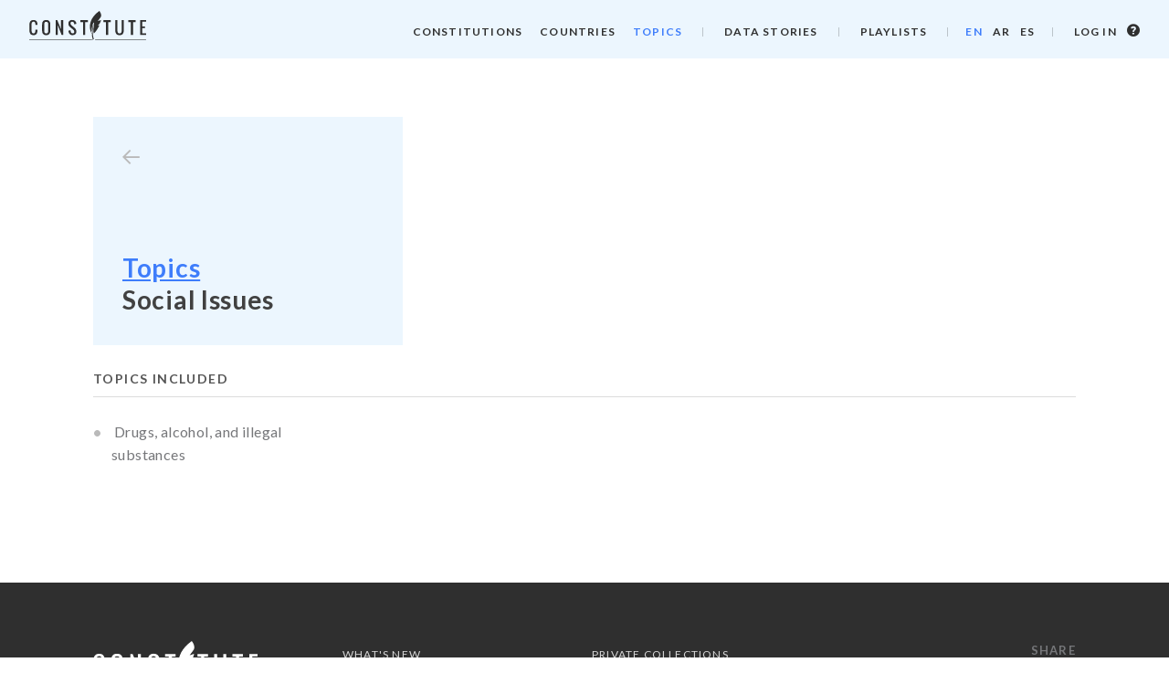

--- FILE ---
content_type: text/html; charset=utf-8
request_url: https://www.constituteproject.org/topics/Social_Issues
body_size: 2896
content:

<!DOCTYPE html>
<!--[if IE 7]>     <html lang="en" dir="ltr" class="no-js ie ie7 ltie10 ltie9 ltie8" itemscope itemtype="http://schema.org/WebPage" id="ng-app" data-ng-app="Cons"> <![endif]-->
<!--[if IE 8]>     <html lang="en" dir="ltr" class="no-js ie ie8 ltie10 ltie9" itemscope itemtype="http://schema.org/WebPage" id="ng-app" data-ng-app="Cons"> <![endif]-->
<!--[if IE 9]>     <html lang="en" dir="ltr" class="no-js ie ie9 ltie10" itemscope itemtype="http://schema.org/WebPage" id="ng-app" data-ng-app="Cons"> <![endif]-->
<!--[if gt IE 9]>  <html lang="en" dir="ltr" class="no-js ie" itemscope itemtype="http://schema.org/WebPage" id="ng-app" data-ng-app="Cons"> <![endif]-->
<!--[if !IE]><!--> <html lang="en" dir="ltr" class="no-js" itemscope itemtype="http://schema.org/WebPage" id="ng-app" data-ng-app="Cons"> <!--<![endif]-->
  <head prefix="og: http://ogp.me/ns#">
    <meta name="google-site-verification" content="bpWssjq0gun_zo7c6XmMz4BM2CD2ucz9hZjPdbec1Hg">
    <meta charset="utf-8">
    <meta http-equiv="X-UA-Compatible" content="IE=edge">
    <meta content="initial-scale=1, minimum-scale=1, width=device-width" name="viewport">
    <meta name="HandheldFriendly" content="True">
    <meta name="MobileOptimized" content="320">
    <meta name="format-detection" content="telephone=no">
    <meta name="apple-mobile-web-app-status-bar-style" content="black-translucent">
    <meta name="apple-mobile-web-app-capable" content="yes">
    <base href="/">
    <link rel="canonical" href="https://www.constituteproject.org/topics/Social_Issues">
    <title>Social Issues - Constitute</title>
    <meta name="description" content="Check out Constitute to read, search, and compare the world’s constitutions!">
    <meta itemprop="name" content="Social Issues - Constitute">
    <meta itemprop="description" content="The World&#39;s Constitutions to Read, Search, and Compare">
    <meta itemprop="image" content="https://www.constituteproject.org//static/v1-3-0-1736846822/images/social-bgs/1.jpg">
    <meta property="og:title" content="Social Issues - Constitute">
    <meta property="og:description" content="The World&#39;s Constitutions to Read, Search, and Compare">
    <meta property="og:image" content="https://www.constituteproject.org//static/v1-3-0-1736846822/images/social-bgs/1.jpg">
    <meta name="twitter:card" content="summary">
    <meta name="twitter:title" content="Social Issues - Constitute">
    <meta name="twitter:description" content="The World&#39;s Constitutions to Read, Search, and Compare">
    <meta name="twitter:image" content="https://www.constituteproject.org//static/v1-3-0-1736846822/images/social-bgs/1.jpg">
    <link rel="shortcut icon" type="image/ico" href="/static/v1-3-0-1736846822/images/favicon.ico">
    <link rel="icon" type="image/png" href="/static/v1-3-0-1736846822/images/favicon.png">
    <link rel="shortcut icon" type="image/png" href="/static/v1-3-0-1736846822/images/favicon.png">
    <link rel="apple-touch-icon" href="/static/v1-3-0-1736846822/images/favicon.png">
    <link rel="preconnect" href="https://fonts.googleapis.com">
    <link rel="preconnect" href="https://fonts.gstatic.com" crossorigin>
    <link href="https://fonts.googleapis.com/css2?family=Lato:wght@300;400;700&family=Merriweather&display=swap" rel="stylesheet">
    <link rel="stylesheet" type="text/css" href="/static/v1-3-0-1736846822/css/dist/vendorStyles.css">
    <link rel="stylesheet" type="text/css" href="/static/v1-3-0-1736846822/css/dist/styles.css">
    <script src="/static/v1-3-0-1736846822/js/dist/modernizr.js"></script>
  </head>
  <body  data-resize data-ng-cloak data-ng-class="{'mobile-nav-open': isNavOpen}" data-ng-controller="UserCtrl as user">
    <header id="site-header" class="site-header" data-cons-header data-cons-header-fixed="true">
  <a target="_self" href="/" data-ng-attr-href="/" class="header-logo" data-constitute-logo-svg></a>
  <button class="site-nav-mobile-button icon-bars" aria-label="Open menu" data-ng-click="toggleNav()"></button>
  <div class="site-nav-container">
    <button class="site-nav-mobile-close icon-times" aria-label="Close menu" data-ng-click="toggleNav()"></button>
    <a target="_self" href="/" data-ng-attr-href="/" class="header-logo-nav" data-constitute-logo-svg></a>
    <div class="site-nav-scroll">
      <nav class="site-nav site-nav--dark">
        <ul class="site-nav__menu">
          <li class="site-nav__menu-item">
            <a class="site-nav__link" target="_self" href="/constitutions" data-ng-href="/constitutions">[[getTranslation("Constitutions")]]</a>
          </li>
          <li class="site-nav__menu-item">
            <a class="site-nav__link" target="_self" href="/countries" data-ng-href="/countries">[[getTranslation("Countries")]]</a>
          </li>
          <li class="site-nav__menu-item">
            <a class="site-nav__link site-nav__link--active" target="_self" href="/topics" data-ng-href="/topics">[[getTranslation("Topics")]]</a>
          </li>
        </ul>
        <ul class="site-nav__menu">
          <li class="site-nav__menu-item">
            <a class="site-nav__link" target="_self" href="/data-stories" data-ng-href="/data-stories">[[getTranslation("Data Stories")]]</a>
          </li>
        </ul>
        
        <ul class="site-nav__menu">
          <li class="site-nav__menu-item">
            <a class="site-nav__link" target="_self" href="/playlists" data-ng-href="/playlists">[[getTranslation("Playlists")]]</a>
          </li>
        </ul>
        
        <ul class="site-nav__menu site-nav__menu--lang">
          
            <li class="site-nav__menu-item">
              <a class="site-nav__link site-nav__link--active" href="/topics/Social_Issues?lang=en" target="_self">EN</a>
            </li>
          
            <li class="site-nav__menu-item">
              <a class="site-nav__link " href="/topics/Social_Issues?lang=ar" target="_self">AR</a>
            </li>
          
            <li class="site-nav__menu-item">
              <a class="site-nav__link " href="/topics/Social_Issues?lang=es" target="_self">ES</a>
            </li>
          
        </ul>
      </nav>
      <div class="login">
        <div data-ng-if="!user.user" class="login-no-user">
          <a class="login__login-link" href="/login" target="_self">
            [[getTranslation('Log in')]]
          </a>
          <a class="login__info-link" href="/content/login" target="_self">
            <span class="icon-question-circle"></span>
            <span class="sr-only">[[getTranslation('Log in info')]]</span>
          </a>
        </div>


        <div data-ng-if="user.user" class="login-user">
          <a
            class="login__login-link" data-ng-class="{'has-email': user.user.name !== user.user.email}"
            href="/content/profile"
            target="_self"
          >
            <span class="icon-user login__icon"></span>
            <div class="login__user-details">
              <span class="login__user-name">[[user.user.name]]</span>
              <span class="login__user-email" data-ng-if="user.user.name !== user.user.email">([[user.user.email]])</span>
            </div>

          </a>
          <a class="login__login-link" href="/logout" target="_self">[[getTranslation('Log out')]]</a>
        </div>


      </div>
    </div>
  </div>
</header>
    <div class="global-container" data-ng-controller="BaseCtrl" data-ng-class="{'short-app': shortApp, 'android': isAndroid}">
      
<main class="page">
  <section class="csection no-pad-bottom page__intro">
    <div class="heading">
      <a class="back-button icon-arrow-left" href="/topics" target="_self"></a>
      <h1 class="heading__title">
        <span class="breadcrumbs">
          <a class="breadcrumbs__item" href="/topics" target="_self">Topics</a>
          <span class="breadcrumbs__item">Social Issues</span>
        </span>
      </h1>
    </div>
  </section>
  <section class="csection no-pad topic-tree">
    <h2 class="page__subtitle">Topics included</h2>
    <ul class="bullet-list bullet-list--4-col topics-tree">
      
        <li class="bullet-list__item">
          <a class="bullet-list__link" href="/topics/illsub" target="_self">Drugs, alcohol, and illegal substances</a>
        </li>
      
    </ul>
  </section>
</main>

    </div>
    <div class="footer-b2t" data-cons-back-to-top>
  <button class="b2t-control" data-ng-click="backToTop()" name="back-to-top">
    <span class="sr-only">Back to Top</span>
    <span class="icon-angle-up"></span>
  </button>
</div>
<footer class="site-footer">
  <div class="page no-v-pad">
    <div class="footer-container">
      <div class="footer-section">
        <a class="footer-logo" href="/" data-ng-href="/[[lang !== 'en' ? '?lang=' + lang : '']]" target="_self" data-constitute-logo-svg></a>
      </div>
      <div class="footer-section">
        <ul class="footer-nav">
          <li class="footer-nav__item">
            <a href="/content/whats_new" target="_self" class="footer-nav__link">What&#39;s New</a>
          </li>
          <li class="footer-nav__item">
            <a href="/content/about" target="_self" class="footer-nav__link">About</a>
          </li>
          <li class="footer-nav__item">
            <a href="/content/acknowledgements" target="_self" class="footer-nav__link">Acknowledgements</a>
          </li>
          
          <li class="footer-nav__item">
            <a href="/content/media" target="_self" class="footer-nav__link">Recognition</a>
          </li>
          
        </ul>
      </div>
      <div class="footer-section">
        <ul class="footer-nav">
          <li class="footer-nav__item">
            <a href="/content/login" target="_self" class="footer-nav__link">Private Collections</a>
          </li>
          <li class="footer-nav__item">
            <a href="/content/data" target="_self" class="footer-nav__link">Data</a>
          </li>
          <li class="footer-nav__item">
            <a href="https://docs.google.com/document/d/1wATS_IAcOpNZKzMrvO8SMmjCgOZfgH97gmPedVxpMfw/pub" rel="noopener" target="_blank" class="footer-nav__link">API Documentation</a>
          </li>
        </ul>
      </div>
      <div class="footer-section footer-section--end">
        <h2 class="footer-section__heading">Share</h2>
        <ul class="footer-share">
          <li class="footer-share__item">
            <a
              class="footer-share__link"
              href="#"
              data-ng-href="https://www.facebook.com/sharer/sharer.php?u=[[location64]]"
              target="_blank"
              data-ng-click="analytics('share', 'facebook (Lang: ' + lang + ')' , 'home')"
              rel="noopener"
            >
              <i class="icon-facebook"></i>
              <span class="sr-only">Facebook</span>
            </a>
          </li>
          <li class="footer-share__item">
            <a
              class="footer-share__link"
              href="#"
              data-ng-href="https://twitter.com/share?text=[[getTranslation('Check out Constitute to read, search, and compare the world\'s constitutions! #constitute') | urlEscape]]&url=[[location64]]"
              target="_blank"
              rel="noopener"
              data-ng-click="analytics('share', 'twitter (Lang: ' + lang + ')' , 'home')"
            >
              <i class="icon-twitter"></i>
              <span class="sr-only">Twitter</span>
            </a>
          </li>
        </ul>
      </div>
      <div class="footer-section footer-section--full-width">
        <ul class="footer-legal">
          <li class="footer-legal__item">
            <a href="/content/privacy" target="_self" class="footer-legal__link">Privacy</a>
          </li>
          <li class="footer-legal__item">
            <a href="/content/terms" target="_self" class="footer-legal__link">Terms &amp; Conditions</a>
          </li>
        </ul>
      </div>
    </div>
  </div>
</footer>
    <script src="https://accounts.google.com/gsi/client" async defer></script>
    <script src="/static/v1-3-0-1736846822/js/dist/base-vendor.js"></script>
    <script src="/static/v1-3-0-1736846822/js/dist/app.js"></script>
    <script src="/static/v1-3-0-1736846822/js/dist/data.js"></script>
    <script>
      angular.module('Cons')
        .constant('staticVersion', '1-3-0-1736846822')
        .constant('siteUrl', '')
        .constant('clientId', '405049533862-f9pot7olbfmpau2k0pdr343boaim1t1m.apps.googleusercontent.com')
        .constant('gtagId', 'G-H4KH6WT27H')
        .constant('lang', 'en');
    </script>
  </body>
</html>

--- FILE ---
content_type: text/css
request_url: https://www.constituteproject.org/static/v1-3-0-1736846822/css/dist/styles.css
body_size: 33312
content:
.fade-in-content{transition:opacity 250ms cubic-bezier(0.4, 0, 0.2, 1) 0ms;opacity:0;visibility:hidden}.fade-in-content.display{filter:alpha(opacity=100) !important;-ms-filter:"progid:DXImageTransform.Microsoft.Alpha(Opacity=100)" !important;opacity:1 !important;visibility:visible}.fade-in-content-slow{transition:opacity 250ms cubic-bezier(0.4, 0, 0.2, 1) 0ms;opacity:0;visibility:hidden;transition:opacity 500ms cubic-bezier(0.4, 0, 0.2, 1) 0ms}.fade-in-content-slow.display{filter:alpha(opacity=100) !important;-ms-filter:"progid:DXImageTransform.Microsoft.Alpha(Opacity=100)" !important;opacity:1 !important;visibility:visible}html{font-family:sans-serif;-ms-text-size-adjust:100%;-webkit-text-size-adjust:100%}body{margin:0}article,aside,details,figcaption,figure,footer,header,hgroup,main,nav,div.section,summary{display:block}audio,canvas,progress,video{display:inline-block;vertical-align:baseline}audio:not([controls]){display:none;height:0}[hidden],template{display:none}a{background-color:transparent}a:active,a:hover{outline:0}abbr[title]{border-bottom:1px dotted}b,strong{font-weight:bold}dfn{font-style:italic}h1{font-size:2em;margin:.67em 0}mark{background:#ff0;color:#000}small{font-size:80%}sub,sup{font-size:75%;line-height:0;position:relative;vertical-align:baseline}sup{top:-.5em}sub{bottom:-.25em}img{border:0}svg:not(:root){overflow:hidden}figure{margin:1em 40px}hr{box-sizing:content-box;height:0}pre{overflow:auto}code,kbd,pre,samp{font-family:monospace;font-size:1em}button,input,optgroup,select,textarea{color:inherit;font:inherit;margin:0}button{overflow:visible}button,select{text-transform:none}button,html input[type="button"],input[type="reset"],input[type="submit"]{-webkit-appearance:button;cursor:pointer}button[disabled],html input[disabled]{cursor:default}button::-moz-focus-inner,input::-moz-focus-inner{border:0;padding:0}input{line-height:normal}input[type="checkbox"],input[type="radio"]{box-sizing:border-box;padding:0}input[type="number"]::-webkit-inner-spin-button,input[type="number"]::-webkit-outer-spin-button{height:auto}input[type="search"]{-webkit-appearance:textfield;box-sizing:content-box}input[type="search"]::-webkit-search-cancel-button,input[type="search"]::-webkit-search-decoration{-webkit-appearance:none}fieldset{border:1px solid #c0c0c0;margin:0 2px;padding:.35em .625em .75em}legend{border:0;padding:0}textarea{overflow:auto}optgroup{font-weight:bold}table{border-collapse:collapse;border-spacing:0}td,th{padding:0}*,*::before,*::after{box-sizing:border-box}.no-margin{margin:0 !important}.no-margin-top{margin-top:0 !important}.no-margin-bottom{margin-bottom:0 !important}.no-margin-left{margin-left:0 !important}.no-margin-right{margin-right:0 !important}.no-padding{padding:0 !important}.no-padding-top{padding-top:0 !important}.no-padding-bottom{padding-bottom:0 !important}.no-padding-left{padding-left:0 !important}.no-padding-right{padding-right:0 !important}.no-wrap{white-space:nowrap}.text-capitalize{text-transform:capitalize}.text-center{text-align:center}.text-uppercase{text-transform:uppercase}.text-bold{font-weight:bold}.scroll-x{-webkit-overflow-scrolling:touch;overflow-x:auto !important;overflow-y:hidden !important}.scroll-y{-webkit-overflow-scrolling:touch;overflow-x:hidden !important;overflow-y:auto !important}.hide{display:none}.show{display:block}.no-display{display:none !important}.invisible{visibility:hidden}@media only screen and (min-width: 769px){.hide-on-desktop{display:none !important}}@media only screen and (max-width: 768px){.hide-on-mobile{display:none !important}}.fill{bottom:0;display:block;left:0;position:absolute;right:0;top:0}.fill.fill-fixed{position:fixed}.pull-left{display:inline-block;float:left}.pull-right{display:inline-block;float:right}ul.horizontal-center{text-align:center}ul.horizontal-center li{list-style-type:none;display:inline-block}.inline-list{list-style:none}.inline-list,.inline-list li{display:inline;line-height:inherit;margin:0;padding:0}.fixed-ratio-16-9{height:1px;padding-bottom:56.25%;position:relative;width:100%}.fixed-ratio-16-9 iframe{display:block;height:100%;position:absolute;width:100%}.bg-image{background-color:transparent;background-position:center center;background-repeat:no-repeat;background-size:cover}.image-for-text{background-position:0 0;background-repeat:no-repeat;direction:ltr;display:block;overflow:hidden;text-indent:-999em}.clearfix,.compare-target-wrapper .compare-target-articles ul li .compare-article-breadcrumbs,.pin-search .filter-details .filter-item{*zoom:1}.clearfix::before,.compare-target-wrapper .compare-target-articles ul li .compare-article-breadcrumbs::before,.pin-search .filter-details .filter-item::before,.clearfix::after,.compare-target-wrapper .compare-target-articles ul li .compare-article-breadcrumbs::after,.pin-search .filter-details .filter-item::after{display:table;clear:both;content:"";line-height:0}.ellipsis{white-space:nowrap;overflow:hidden;text-overflow:ellipsis}@font-face{font-family:'icomoon';src:url("../../fonts/icomoon.eot?33rxnz");src:url("../../fonts/icomoon.eot?33rxnz#iefix") format("embedded-opentype"),url("../../fonts/icomoon.ttf?33rxnz") format("truetype"),url("../../fonts/icomoon.woff?33rxnz") format("woff"),url("../../fonts/icomoon.svg?33rxnz#icomoon") format("svg");font-weight:normal;font-style:normal;font-display:block}[class^="icon-"],[class*=" icon-"]{font-family:'icomoon' !important;speak:never;font-style:normal;font-weight:normal;font-variant:normal;text-transform:none;line-height:1;-webkit-font-smoothing:antialiased;-moz-osx-font-smoothing:grayscale}.icon-warning:before{content:"\e92f"}.icon-highlighted-excerpt-off:before{content:"\e925"}.icon-highlighted-excerpt-on:before{content:"\e926"}.icon-highlighted-context-off:before{content:"\e927"}.icon-highlighted-context-on:before{content:"\e928"}.icon-external-link:before{content:"\e929"}.icon-pinned-article:before{content:"\e92a"}.icon-pinned-compare:before{content:"\e92b"}.icon-pinned-search:before{content:"\e92c"}.icon-pin-comparison:before{content:"\e92d"}.icon-pin-search:before{content:"\e92e"}.icon-pin:before{content:"\e923"}.icon-pins-clear:before{content:"\e924"}.icon-data-constitution:before{content:"\e91e"}.icon-data-histogram:before{content:"\e91f"}.icon-data-amends:before{content:"\e920"}.icon-data-words:before{content:"\e921"}.icon-data-years:before{content:"\e922"}.icon-angle-double-down:before{content:"\e918"}.icon-angle-double-up:before{content:"\e919"}.icon-arrow-down:before{content:"\e91a"}.icon-arrow-up:before{content:"\e91b"}.icon-plus:before{content:"\e91c"}.icon-question-circle:before{content:"\e91d"}.icon-constitute-icon:before{content:"\e916"}.icon-constitute-logo:before{content:"\e917"}.icon-circle-arrow-down:before{content:"\e915"}.icon-angle-down:before{content:"\e900"}.icon-angle-up:before{content:"\e901"}.icon-arrow-left:before{content:"\e902"}.icon-arrow-right:before{content:"\e903"}.icon-bars:before{content:"\e904"}.icon-checkmark:before{content:"\e905"}.icon-compare:before{content:"\e906"}.icon-controls:before{content:"\e907"}.icon-facebook:before{content:"\e908"}.icon-filters:before{content:"\e909"}.icon-instagram:before{content:"\e90a"}.icon-list-view:before{content:"\e90b"}.icon-long-arrow-right:before{content:"\e90c"}.icon-pinned:before{content:"\e90d"}.icon-quotation-marks:before{content:"\e90e"}.icon-search:before{content:"\e90f"}.icon-share:before{content:"\e910"}.icon-times:before{content:"\e911"}.icon-twitter:before{content:"\e912"}.icon-user:before{content:"\e913"}.icon-youtube:before{content:"\e914"}.icon-sort-amount-asc:before{content:"\ea4c"}.icon-link:before{content:"\e9cb"}.icon-tick:before{content:"\ea10"}.tippy-box[data-animation=fade][data-state=hidden]{opacity:0}[data-tippy-root]{max-width:calc(100vw - 10px)}.tippy-box{position:relative;background-color:#333;color:#fff;border-radius:4px;font-size:14px;line-height:1.4;outline:0;transition-property:transform,visibility,opacity}.tippy-box[data-placement^=top]>.tippy-arrow{bottom:0}.tippy-box[data-placement^=top]>.tippy-arrow:before{bottom:-7px;left:0;border-width:8px 8px 0;border-top-color:initial;transform-origin:center top}.tippy-box[data-placement^=bottom]>.tippy-arrow{top:0}.tippy-box[data-placement^=bottom]>.tippy-arrow:before{top:-7px;left:0;border-width:0 8px 8px;border-bottom-color:initial;transform-origin:center bottom}.tippy-box[data-placement^=left]>.tippy-arrow{right:0}.tippy-box[data-placement^=left]>.tippy-arrow:before{border-width:8px 0 8px 8px;border-left-color:initial;right:-7px;transform-origin:center left}.tippy-box[data-placement^=right]>.tippy-arrow{left:0}.tippy-box[data-placement^=right]>.tippy-arrow:before{left:-7px;border-width:8px 8px 8px 0;border-right-color:initial;transform-origin:center right}.tippy-box[data-inertia][data-state=visible]{transition-timing-function:cubic-bezier(0.54, 1.5, 0.38, 1.11)}.tippy-arrow{width:16px;height:16px;color:#333}.tippy-arrow:before{content:"";position:absolute;border-color:transparent;border-style:solid}.tippy-content{position:relative;padding:5px 9px;z-index:1}.tippy-box[data-theme~=light-border]{background-color:#fff;background-clip:padding-box;border:1px solid rgba(0,8,16,0.15);color:#333;box-shadow:0 4px 14px -2px rgba(0,8,16,0.08)}.tippy-box[data-theme~=light-border]>.tippy-backdrop{background-color:#fff}.tippy-box[data-theme~=light-border]>.tippy-arrow:after,.tippy-box[data-theme~=light-border]>.tippy-svg-arrow:after{content:"";position:absolute;z-index:-1}.tippy-box[data-theme~=light-border]>.tippy-arrow:after{border-color:transparent;border-style:solid}.tippy-box[data-theme~=light-border][data-placement^=top]>.tippy-arrow:before{border-top-color:#fff}.tippy-box[data-theme~=light-border][data-placement^=top]>.tippy-arrow:after{border-top-color:rgba(0,8,16,0.2);border-width:7px 7px 0;top:17px;left:1px}.tippy-box[data-theme~=light-border][data-placement^=top]>.tippy-svg-arrow>svg{top:16px}.tippy-box[data-theme~=light-border][data-placement^=top]>.tippy-svg-arrow:after{top:17px}.tippy-box[data-theme~=light-border][data-placement^=bottom]>.tippy-arrow:before{border-bottom-color:#fff;bottom:16px}.tippy-box[data-theme~=light-border][data-placement^=bottom]>.tippy-arrow:after{border-bottom-color:rgba(0,8,16,0.2);border-width:0 7px 7px;bottom:17px;left:1px}.tippy-box[data-theme~=light-border][data-placement^=bottom]>.tippy-svg-arrow>svg{bottom:16px}.tippy-box[data-theme~=light-border][data-placement^=bottom]>.tippy-svg-arrow:after{bottom:17px}.tippy-box[data-theme~=light-border][data-placement^=left]>.tippy-arrow:before{border-left-color:#fff}.tippy-box[data-theme~=light-border][data-placement^=left]>.tippy-arrow:after{border-left-color:rgba(0,8,16,0.2);border-width:7px 0 7px 7px;left:17px;top:1px}.tippy-box[data-theme~=light-border][data-placement^=left]>.tippy-svg-arrow>svg{left:11px}.tippy-box[data-theme~=light-border][data-placement^=left]>.tippy-svg-arrow:after{left:12px}.tippy-box[data-theme~=light-border][data-placement^=right]>.tippy-arrow:before{border-right-color:#fff;right:16px}.tippy-box[data-theme~=light-border][data-placement^=right]>.tippy-arrow:after{border-width:7px 7px 7px 0;right:17px;top:1px;border-right-color:rgba(0,8,16,0.2)}.tippy-box[data-theme~=light-border][data-placement^=right]>.tippy-svg-arrow>svg{right:11px}.tippy-box[data-theme~=light-border][data-placement^=right]>.tippy-svg-arrow:after{right:12px}.tippy-box[data-theme~=light-border]>.tippy-svg-arrow{fill:#fff}.tippy-box[data-theme~=light-border]>.tippy-svg-arrow:after{background-image:url([data-uri]);background-size:16px 6px;width:16px;height:6px}html{height:100%}body{display:flex;flex-direction:column;position:relative;min-height:100%}[dir="rtl"] body .pull-left{float:right}[dir="rtl"] body .pull-right{float:left}@media only screen and (max-width: 768px){body{display:block;height:auto}}@media only screen and (max-width: 768px){body.mobile-nav-open{overflow:hidden}}body.no-scroll{overflow:hidden}.ie aside{touch-action:none;-ms-touch-action:none}.text-centre{text-align:center}.text-centre .about-partner-logo{padding:0 20px;height:78px;display:inline-block;vertical-align:middle}@media only screen and (max-width: 768px){.text-centre .about-partner-logo{display:inline-block;margin:0 auto}}.text-centre .ccp-partner-logo{display:inline-block;height:78px;position:relative;text-align:left;width:285px}.text-centre .ccp-partner-logo .about-partner-logo:last-of-type{position:absolute;right:70px;top:-6px}.text-centre .about-ccp-donate{background:#555;color:#fff;display:inline-block;left:20px;padding:5px 10px;position:absolute;top:27px}.text-centre .about-ccp-donate::before{background:#555;content:'';display:inline-block;height:14px;left:-7px;position:absolute;top:9px;transform:rotate(45deg);width:14px}.acResults{background:#fff;border-top:none;border:1px solid #3e7dfb;box-shadow:0 3px 6px 0 rgba(0,0,0,0.16);color:#555;margin-top:-20px;overflow:hidden;width:100%;z-index:999}.acResults ul{list-style-type:none;margin:0;padding:0}.acResults ul li{line-height:1.2;padding:5px 10px;width:100%}.acResults ul li:first-of-type{padding-top:10px}.acResults ul li:last-of-type{padding-bottom:10px}.acResults ul li.acSelect{background:#3e7dfb;color:#fff;cursor:pointer}[ng\:cloak],[ng-cloak],[data-ng-cloak],[x-ng-cloak],.ng-cloak,.x-ng-cloak{display:none !important}.animate{transition:all 500 cubic-bezier(0.4, 0, 0.2, 1) 0ms}.content-row{display:flex;flex-direction:column;justify-content:space-between}@media only screen and (min-width: 990px){.content-row{flex-direction:row}}.content-column{flex:1}@media only screen and (min-width: 990px){.content-row--two-col .content-column--aside{flex:0 0 calc(33% - 16px);margin:0 32px 0 0}[dir="rtl"] .content-row--two-col .content-column--aside{margin:0 0 0 32px}}@media only screen and (min-width: 990px){.content-row--two-col .content-column--main{flex:1 1 calc(100% - (calc(33% - 16px) + 32px))}}.grid{display:grid;grid-gap:8px;grid-template-columns:minmax(0, 1fr) minmax(0, 1fr) minmax(0, 1fr)}.grid.col--12{grid-template-columns:minmax(0, 1fr) minmax(0, 1fr) minmax(0, 1fr) minmax(0, 1fr) minmax(0, 1fr) minmax(0, 1fr) minmax(0, 1fr) minmax(0, 1fr) minmax(0, 1fr) minmax(0, 1fr) minmax(0, 1fr) minmax(0, 1fr)}@media only screen and (max-width: 768px){.grid,.grid.col--12{grid-template-columns:100%}}.grid__col{grid-column:1}.grid__col--1{grid-column:span 1}.grid__col--2{grid-column:span 2}.grid__col--3{grid-column:span 3}.grid__col--4{grid-column:span 4}.grid__col--5{grid-column:span 5}.grid__col--6{grid-column:span 6}.grid__col--7{grid-column:span 7}.grid__col--8{grid-column:span 8}.grid__col--9{grid-column:span 9}.grid__col--10{grid-column:span 10}.grid__col--11{grid-column:span 11}.grid__col--12{grid-column:span 12}@media only screen and (max-width: 768px){.grid__col{grid-column:1}}.grid__row{grid-row:1}.grid__row--1{grid-row:span 1}.grid__row--2{grid-row:span 2}.grid__row--3{grid-row:span 3}.homepage-section__content{margin:0 auto;padding:64px 0}.homepage-section__content.no-padding-top{padding-top:0}.homepage-section__content.no-padding-bottom{padding-bottom:0}.global-container{transition:transform 1s cubic-bezier(0.4, 0, 0.2, 1) 0ms;flex:1 0}.site-header.is-fixed+.global-container{margin-top:64px}@media only screen and (max-width: 1023px){.mobile-nav-open .global-container{transform:translateX(-100vw)}}.csection{padding:0 0 64px}.csection:last-child,.csection.no-pad-bottom{padding-bottom:0}.section__footer{border-top:1px solid #bababa;padding:8px 0 0}.page{margin:0 auto;max-width:1140px;padding:64px 32px;position:relative}.page.no-v-pad{padding:0 32px}.page.pad-top-bar{padding-top:110px}@media only screen and (max-width: 768px){.page.pad-top-bar{padding-top:118px}}.page.pad-top-bar-slim{padding-top:64px}@media only screen and (max-width: 768px){.page.pad-top-bar-slim{padding-top:64px}}@media only screen and (min-width: 990px){.page__intro{align-items:flex-start;display:flex;flex-direction:row;justify-content:space-between}}.page__intro-content{flex:1;font-size:19px}.page__subtitle{letter-spacing:.1em;border-bottom:1px solid rgba(186,186,186,0.5);color:#555;font-size:14px;font-weight:700;margin:0 0 25.6px;padding:0 0 8px;text-transform:uppercase}[dir="rtl"] .page__subtitle{letter-spacing:0}.site-nav__link--inactive{opacity:0.5;pointer-events:none;cursor:not-allowed}.btn{transition-property:background-color,border,color;transition-duration:250ms;transition-timing-function:cubic-bezier(0.4, 0, 0.2, 1);transition-delay:0ms;background-color:#eaeaea;border:1px solid #eaeaea;color:#555;display:block;padding:10px 20px;text-align:center;text-decoration:none;vertical-align:middle}.btn:hover{background-color:#3e7dfb;border:1px solid #3e7dfb;color:#fff;text-decoration:none}.btn.btn-icon{display:table;height:32px;padding:0;width:32px}.btn.btn-icon .fa{display:table-cell;vertical-align:middle}.btn.btn-menu-toggle{height:36px;width:36px}.btn.btn-full-width{text-align:center;width:100%}.btn.btn-plain-text{-webkit-appearance:none;background:transparent;border:none;display:inline;padding:0;vertical-align:baseline}.btn.btn-plain-text:hover{color:#3e7dfb;text-decoration:none}.btn.btn-link{-webkit-appearance:none;background:transparent;border:0;color:#3e7dfb;display:inline;margin:0;padding:0;text-decoration:underline;vertical-align:baseline}.btn.btn-link:hover,.btn.btn-link:focus{color:inherit}.sr-only{border:none;clip:rect(0, 0, 0, 0);height:1px;margin:-1px 0 0 -1px;overflow:hidden;padding:0;pointer-events:none;position:absolute;width:1px}label{clear:both;display:block;padding:0}label.inline{display:inline-block;margin-right:2em}textarea{height:90px}::-webkit-input-placeholder{color:#616161}:-moz-placeholder{color:#616161}::-moz-placeholder{color:#616161}:-ms-input-placeholder{color:#616161}::-ms-clear{display:none}input[type="text"],input[type="email"],input[type="url"],input[type="password"],input[type="search"]{text-overflow:ellipsis}input[type="text"],input[type="email"],input[type="url"],input[type="password"],input[type="search"],textarea{-webkit-appearance:none;border:0;border-radius:0;outline:none}input[type="text"].error,input[type="email"].error,input[type="url"].error,input[type="password"].error,input[type="search"].error,textarea.error{border-color:#ff0500;color:#ff0500}input[type="text"].error::-webkit-input-placeholder,input[type="email"].error::-webkit-input-placeholder,input[type="url"].error::-webkit-input-placeholder,input[type="password"].error::-webkit-input-placeholder,input[type="search"].error::-webkit-input-placeholder,textarea.error::-webkit-input-placeholder{color:#ff0500;font-weight:400}input[type="text"].error:-moz-placeholder,input[type="email"].error:-moz-placeholder,input[type="url"].error:-moz-placeholder,input[type="password"].error:-moz-placeholder,input[type="search"].error:-moz-placeholder,textarea.error:-moz-placeholder{color:#ff0500;font-weight:400}input[type="text"].error::-moz-placeholder,input[type="email"].error::-moz-placeholder,input[type="url"].error::-moz-placeholder,input[type="password"].error::-moz-placeholder,input[type="search"].error::-moz-placeholder,textarea.error::-moz-placeholder{color:#ff0500;font-weight:400}input[type="text"].error:-ms-input-placeholder,input[type="email"].error:-ms-input-placeholder,input[type="url"].error:-ms-input-placeholder,input[type="password"].error:-ms-input-placeholder,input[type="search"].error:-ms-input-placeholder,textarea.error:-ms-input-placeholder{color:#ff0500;font-weight:400}[data-custom-checkbox],[data-custom-radiobox],.pinned-filter{padding:0 30px 0 0;position:relative;white-space:nowrap}[data-custom-checkbox].pinned-filter,[data-custom-radiobox].pinned-filter,.pinned-filter.pinned-filter{padding:0 !important;margin:15px 0 !important}[data-custom-checkbox].pinned-filter .absolute-right,[data-custom-radiobox].pinned-filter .absolute-right,.pinned-filter.pinned-filter .absolute-right{top:0 !important}[dir="rtl"] [data-custom-checkbox],[dir="rtl"] [data-custom-radiobox],[dir="rtl"] .pinned-filter{padding:0 0 0 30px}[data-custom-checkbox] .checkbox-outer,[data-custom-radiobox] .checkbox-outer,.pinned-filter .checkbox-outer{transition-property:border,background-color;transition-duration:250ms;transition-timing-function:cubic-bezier(0.4, 0, 0.2, 1);transition-delay:0ms;border:1px solid #555;border-radius:50%;float:left;height:20px;padding:3px;width:20px}aside [data-custom-checkbox] .checkbox-outer,aside [data-custom-radiobox] .checkbox-outer,aside .pinned-filter .checkbox-outer{border-color:#b8b8b8}[data-custom-checkbox] .checkbox-outer.absolute-right,[data-custom-radiobox] .checkbox-outer.absolute-right,.pinned-filter .checkbox-outer.absolute-right{position:absolute;right:0;top:1px}[dir="rtl"] [data-custom-checkbox] .checkbox-outer.absolute-right,[dir="rtl"] [data-custom-radiobox] .checkbox-outer.absolute-right,[dir="rtl"] .pinned-filter .checkbox-outer.absolute-right{right:auto;left:0}[data-custom-checkbox] .checkbox-outer.background-light,[data-custom-radiobox] .checkbox-outer.background-light,.pinned-filter .checkbox-outer.background-light{background-color:#fff}[data-custom-checkbox] .checkbox-outer .checkbox,[data-custom-checkbox] .checkbox-outer .radiobox,[data-custom-radiobox] .checkbox-outer .checkbox,[data-custom-radiobox] .checkbox-outer .radiobox,.pinned-filter .checkbox-outer .checkbox,.pinned-filter .checkbox-outer .radiobox{border:0;height:12px;width:12px}[data-custom-checkbox] label,[data-custom-radiobox] label,.pinned-filter label{transition:color 250ms cubic-bezier(0.4, 0, 0.2, 1) 0ms;color:#555;cursor:pointer}[data-custom-checkbox] .checkbox,[data-custom-checkbox] .radiobox,[data-custom-radiobox] .checkbox,[data-custom-radiobox] .radiobox,.pinned-filter .checkbox,.pinned-filter .radiobox{transition-property:border,background-color;transition-duration:250ms;transition-timing-function:cubic-bezier(0.4, 0, 0.2, 1);transition-delay:0ms;border-radius:50%;display:block;float:left;height:20px;outline:none;width:20px}[dir="rtl"] [data-custom-checkbox] .checkbox,[dir="rtl"] [data-custom-checkbox] .radiobox,[dir="rtl"] [data-custom-radiobox] .checkbox,[dir="rtl"] [data-custom-radiobox] .radiobox,[dir="rtl"] .pinned-filter .checkbox,[dir="rtl"] .pinned-filter .radiobox{float:right}[data-custom-checkbox] .checkbox.checked,[data-custom-checkbox] .radiobox.checked,[data-custom-radiobox] .checkbox.checked,[data-custom-radiobox] .radiobox.checked,.pinned-filter .checkbox.checked,.pinned-filter .radiobox.checked{background-color:#3e7dfb;border:1px solid #3e7dfb}[data-custom-checkbox]:hover label,[data-custom-checkbox]:active label,[data-custom-checkbox]:focus label,[data-custom-radiobox]:hover label,[data-custom-radiobox]:active label,[data-custom-radiobox]:focus label,.pinned-filter:hover label,.pinned-filter:active label,.pinned-filter:focus label{color:#3e7dfb}[data-custom-checkbox]:hover label.no-hover,[data-custom-checkbox]:active label.no-hover,[data-custom-checkbox]:focus label.no-hover,[data-custom-radiobox]:hover label.no-hover,[data-custom-radiobox]:active label.no-hover,[data-custom-radiobox]:focus label.no-hover,.pinned-filter:hover label.no-hover,.pinned-filter:active label.no-hover,.pinned-filter:focus label.no-hover{color:inherit}[data-custom-checkbox]:hover .checkbox,[data-custom-checkbox]:hover .radiobox,[data-custom-checkbox]:active .checkbox,[data-custom-checkbox]:active .radiobox,[data-custom-checkbox]:focus .checkbox,[data-custom-checkbox]:focus .radiobox,[data-custom-radiobox]:hover .checkbox,[data-custom-radiobox]:hover .radiobox,[data-custom-radiobox]:active .checkbox,[data-custom-radiobox]:active .radiobox,[data-custom-radiobox]:focus .checkbox,[data-custom-radiobox]:focus .radiobox,.pinned-filter:hover .checkbox,.pinned-filter:hover .radiobox,.pinned-filter:active .checkbox,.pinned-filter:active .radiobox,.pinned-filter:focus .checkbox,.pinned-filter:focus .radiobox{border:1px solid #3e7dfb}[data-custom-checkbox]:hover .checkbox-outer,[data-custom-checkbox]:active .checkbox-outer,[data-custom-checkbox]:focus .checkbox-outer,[data-custom-radiobox]:hover .checkbox-outer,[data-custom-radiobox]:active .checkbox-outer,[data-custom-radiobox]:focus .checkbox-outer,.pinned-filter:hover .checkbox-outer,.pinned-filter:active .checkbox-outer,.pinned-filter:focus .checkbox-outer{border:1px solid #3e7dfb}[data-custom-checkbox]:hover .checkbox-outer .checkbox,[data-custom-checkbox]:hover .checkbox-outer .radiobox,[data-custom-checkbox]:active .checkbox-outer .checkbox,[data-custom-checkbox]:active .checkbox-outer .radiobox,[data-custom-checkbox]:focus .checkbox-outer .checkbox,[data-custom-checkbox]:focus .checkbox-outer .radiobox,[data-custom-radiobox]:hover .checkbox-outer .checkbox,[data-custom-radiobox]:hover .checkbox-outer .radiobox,[data-custom-radiobox]:active .checkbox-outer .checkbox,[data-custom-radiobox]:active .checkbox-outer .radiobox,[data-custom-radiobox]:focus .checkbox-outer .checkbox,[data-custom-radiobox]:focus .checkbox-outer .radiobox,.pinned-filter:hover .checkbox-outer .checkbox,.pinned-filter:hover .checkbox-outer .radiobox,.pinned-filter:active .checkbox-outer .checkbox,.pinned-filter:active .checkbox-outer .radiobox,.pinned-filter:focus .checkbox-outer .checkbox,.pinned-filter:focus .checkbox-outer .radiobox{border:0 !important}[data-custom-checkbox].disabled label,[data-custom-radiobox].disabled label,.pinned-filter.disabled label{color:#eaeaea;cursor:default}[data-custom-checkbox].disabled .checkbox,[data-custom-checkbox].disabled .radiobox,[data-custom-radiobox].disabled .checkbox,[data-custom-radiobox].disabled .radiobox,.pinned-filter.disabled .checkbox,.pinned-filter.disabled .radiobox{cursor:default}[data-custom-checkbox] .checkbox-input,[data-custom-checkbox] .radiobox-input,[data-custom-radiobox] .checkbox-input,[data-custom-radiobox] .radiobox-input,.pinned-filter .checkbox-input,.pinned-filter .radiobox-input{display:none}[data-custom-radiobox] .type-checkbox{border-radius:0}[data-custom-radiobox] .type-checkbox a.checked{background:none;border:0;position:relative;text-decoration:none}[data-custom-radiobox] .type-checkbox a.checked::after{font-family:icomoon, serif;content:'\e905';color:#3e7dfb;position:absolute;top:-3px;left:0}[data-custom-radiobox] .type-checkbox .radiobox.checked a{background:none}.iScrollVerticalScrollbar{background-color:#eaeaea;bottom:0;-ms-filter:"progid:DXImageTransform.Microsoft.Alpha(Opacity=0)";filter:alpha(opacity=0);opacity:1;overflow:hidden;position:absolute;right:0;top:0;transition:opacity 250ms cubic-bezier(0.4, 0, 0.2, 1) 0ms;width:8px;z-index:5}[dir="rtl"] .iScrollVerticalScrollbar{left:0;right:auto}.filters .iScrollVerticalScrollbar{background-color:#d6e9e7 !important}.iScrollVerticalScrollbar .iScrollIndicator{transition:background-color 250ms cubic-bezier(0.4, 0, 0.2, 1) 0ms;background-color:#c2c2c2;cursor:pointer;position:absolute;width:8px}.no-touch .iScrollVerticalScrollbar .iScrollIndicator:hover{background-color:#3e7dfb}.iScrollHorizontalScrollbar{background-color:#eaeaea;bottom:0;-ms-filter:"progid:DXImageTransform.Microsoft.Alpha(Opacity=0)";filter:alpha(opacity=0);opacity:1;overflow:hidden;position:absolute;right:0;left:0;transition:opacity 250ms cubic-bezier(0.4, 0, 0.2, 1) 0ms;height:8px;z-index:5}.filters .iScrollHorizontalScrollbar{background-color:#d6e9e7 !important}.iScrollHorizontalScrollbar .iScrollIndicator{transition:background-color 250ms cubic-bezier(0.4, 0, 0.2, 1) 0ms;background-color:#c2c2c2;cursor:pointer;position:absolute;height:8px}.no-touch .iScrollHorizontalScrollbar .iScrollIndicator:hover{background-color:#3e7dfb}.unstyled-list{list-style:none;margin:0;padding:0}.unstyled-list li{margin-bottom:25.6px}.bullet-list{list-style:none;margin:8px 0;padding:0}.bullet-list--4-col{-moz-column-count:4;column-count:4}@media only screen and (max-width: 990px){.bullet-list--4-col{-moz-column-count:2;column-count:2}}@media only screen and (max-width: 768px){.bullet-list--4-col{-moz-column-count:1;column-count:1}}.bullet-list__item{margin:0 0 8px;padding:0 0 0 1.25em}[dir="rtl"] .bullet-list__item{padding:0 1.25em 0 0}.bullet-list__item::before{content:'\2022';color:#bababa;display:inline-block;font-weight:bold;margin-left:-1.25em;width:1.25em}[dir="rtl"] .bullet-list__item::before{margin-left:0;margin-right:-1.25em}.bullet-list__link{letter-spacing:.025em;color:#76777a;text-decoration:none}[dir="rtl"] .bullet-list__link{letter-spacing:0}.bullet-list__link:hover,.bullet-list__link:focus{color:#3e7dfb}.loader{background:url("../../images/constitute-loader.gif") center center no-repeat;background-size:contain;height:60px;left:50%;position:absolute;top:180px;transform:translateX(-50%);width:60px;z-index:12}.loader.loader-fixed{position:fixed;top:33%}.loader.light{background-image:url("../../images/constitute-loader-pinned-button.gif")}@keyframes dotLoader{0%{background:rgba(255,255,255,0.2)}30%{background:#fff}60%,100%{background:rgba(255,255,255,0.2)}}.inline-loader{animation:dotLoader 1.5s infinite linear;animation-delay:.25s;background:rgba(255,255,255,0.2);display:inline-block;margin:0 10px;position:relative;transform:translateY(-3px)}.inline-loader,.inline-loader::before,.inline-loader::after{border-radius:100%;height:4px;width:4px}.inline-loader::before,.inline-loader::after{background:rgba(255,255,255,0.2);content:'';position:absolute}.inline-loader::before{animation:dotLoader 1.5s infinite linear;animation-delay:0;left:-8px}.inline-loader::after{animation:dotLoader 1.5s infinite linear;animation-delay:.5s;left:8px}.inline-loader--small{margin:0 6px}.inline-loader--small,.inline-loader--small::before,.inline-loader--small::after{height:2px;width:2px}.inline-loader--small::before{left:-5px}.inline-loader--small::after{left:5px}body{color:#555;font-family:"Lato",Arial,"Helvetica Neue",Helvetica,sans-serif;font-size:16px;line-height:1.6}body .serif{font-family:"Merriweather",Cambria,Georgia,serif}h1,h2,h3,h4,h5,h6{margin:0 0 5px}p,ul,ol,dl{margin:0 0 25.6px}a{transition:color 250ms cubic-bezier(0.4, 0, 0.2, 1) 0ms;color:#3e7dfb;text-decoration:underline}a:hover,a:focus{color:inherit}a:focus,button:focus{outline:none}.error{color:#ff0500}.headline-1{letter-spacing:.1em;font-size:32px;font-weight:300;line-height:1.4;text-transform:uppercase}[dir="rtl"] .headline-1{letter-spacing:0}.headline-2{letter-spacing:.05em;font-size:28px;font-weight:700}[dir="rtl"] .headline-2{letter-spacing:0}.headline-3{letter-spacing:.05em;font-size:24px;font-weight:400}[dir="rtl"] .headline-3{letter-spacing:0}.eyebrow{font-size:13px;font-weight:700;text-transform:uppercase}h2{font-size:21px;font-weight:700}h3{font-size:18px;font-weight:700}h4{font-size:16px;font-weight:700}h5{font-size:16px;font-weight:500;text-transform:uppercase}.article{margin:0 0 16px;padding:0 32px 0 0;position:relative}.lightbox .article{padding:0}[dir="rtl"] .article{padding:0 0 0 32px}.article-header{letter-spacing:.1em;font-size:14px;font-weight:700;margin:0 0 8px 0;text-decoration:none;text-transform:uppercase}[dir="rtl"] .article-header{letter-spacing:0}[dir="rtl"] .article-header{margin:0 0 8px 0}.article-header__link{color:#555;text-decoration:none}.article-header__link:hover,.article-header__link:focus{color:#3e7dfb}.article-subheader{letter-spacing:.05em;font-size:14px;font-weight:700;margin:0 0 8px;text-transform:none}[dir="rtl"] .article-subheader{letter-spacing:0}.article-breadcrumb::before{content:'>';padding-right:5px}[dir="rtl"] .article-breadcrumb::before{padding-right:0;padding-left:5px}.article-breadcrumb::after{content:'';padding-left:5px}.article-breadcrumb:first-of-type::before{display:none}.article-breadcrumb.title::before{content:'';padding-right:3px}.article-breadcrumb.title::after{content:'';padding-left:5px}.article-excerpt{letter-spacing:.025em;font-size:14px}[dir="rtl"] .article-excerpt{letter-spacing:0}.article-excerpt .heading-only{font-style:italic}[dir="rtl"] .article-excerpt .heading-only{font-style:normal}[dir="rtl"] .article-excerpt .heading-only::before{content:'('}[dir="rtl"] .article-excerpt .heading-only::after{content:')'}.article-excerpt ol,.article-excerpt ul{list-style:none;margin:0 auto;max-width:990px;padding:0 0 0 50px !important}[dir="rtl"] .article-excerpt ol,[dir="rtl"] .article-excerpt ul{padding:0 50px 0 0 !important}.article-excerpt ol li .article-list-key,.article-excerpt ul li .article-list-key{display:inline-block;left:0;position:absolute;text-align:right;width:30px;white-space:nowrap}[dir="rtl"] .article-excerpt ol li .article-list-key,[dir="rtl"] .article-excerpt ul li .article-list-key{left:auto;right:0;text-align:left}.article-excerpt ol li .article-excerpt-text,.article-excerpt ol li .article-ellipsis,.article-excerpt ul li .article-excerpt-text,.article-excerpt ul li .article-ellipsis{display:inline-block;margin-left:10px}.article-excerpt .indent-0{margin-left:0}.article-excerpt .indent-0.long-index{margin-left:30px}.article-excerpt .indent-1{margin-left:10px}.article-excerpt .indent-1.long-index{margin-left:40px}.article-excerpt .indent-1 .article-list-key{margin-left:10px}.article-excerpt .indent-2{margin-left:20px}.article-excerpt .indent-2.long-index{margin-left:50px}.article-excerpt .indent-2 .article-list-key{left:20px}.article-excerpt .indent-3{left:20px}.article-excerpt .indent-3.long-index{margin-left:50px}.article-excerpt .indent-3 .article-list-key{left:20px}.article-pin-icon{height:28px;position:absolute;right:0;top:0;width:20px}[dir="rtl"] .article-pin-icon{left:0;right:auto}.card-set{display:grid;grid-gap:16px;grid-template-columns:100%;list-style:none;margin:0;padding:0}@media only screen and (min-width: 990px){.card-set{grid-template-columns:minmax(0, 1fr) minmax(0, 1fr) minmax(0, 1fr)}}.card-wrapper{grid-column:1}@media only screen and (min-width: 990px){.card-wrapper{grid-column:span 1}.card-wrapper--double{grid-column:span 2}}.card{transition-property:background-color,color;transition-duration:250ms;transition-timing-function:cubic-bezier(0.4, 0, 0.2, 1);transition-delay:0ms;background:#8aa0aa;color:rgba(255,255,255,0.7);display:flex;flex-direction:column;height:100%;text-decoration:none;position:relative}.card:hover,.card:focus{background:#67838f;color:#fff}.card:hover::before,.card:hover::after,.card:focus::before,.card:focus::after{border-width:0}.card::before,.card::after{transition:border-width 250ms cubic-bezier(0.4, 0, 0.2, 1) 0ms}.card::before{border-color:transparent transparent transparent #fff;border-style:solid;border-width:45px 0 0 45px;bottom:0;content:'';height:0;left:0;position:absolute;width:0}.card::after{border-color:transparent #576d77 transparent transparent;border-style:solid;border-width:0 45px 45px 0;bottom:0;content:'';height:0;left:0;position:absolute;width:0}.card--main{background:#2f2f2f;color:rgba(255,255,255,0.4);flex-direction:row}.card--main::before,.card--main::after{display:none}@media only screen and (max-width: 768px){.card--main{flex-direction:column}}.card--dark{background:#2f2f2f}.card--dark::before,.card--dark::after{display:none}.card__image{background:rgba(47,47,47,0.3);flex-shrink:0;padding-bottom:56.25%;position:relative;width:100%}.card--main .card__image{background:tranparentize(#fff, 0.7);padding-bottom:66.67%;width:50%}@media only screen and (max-width: 768px){.card--main .card__image{width:100%}}.card__image img{display:block;height:100%;left:0;-o-object-fit:cover;object-fit:cover;position:absolute;top:0;width:100%}.card__content{display:flex;flex:1;flex-direction:column;font-size:16px;padding:32px 32px 16px}.card--main .card__content{font-size:18px}.card__title{letter-spacing:.1em;color:#fff;font-size:18px;font-weight:400;text-transform:uppercase;word-break:break-word}[dir="rtl"] .card__title{letter-spacing:0}.card--main .card__title,.card--headline .card__title{font-size:21px}.card__text{letter-spacing:.025em;word-break:break-word}[dir="rtl"] .card__text{letter-spacing:0}.card__action{transition:color 250ms cubic-bezier(0.4, 0, 0.2, 1) 0ms;color:rgba(255,255,255,0.5);display:block;font-size:18px;line-height:1;margin:auto 0 8px auto;text-align:right}.card:hover .card__action,.card:focus .card__action{color:#fff}.compare-container{display:flex;flex-direction:column;height:calc(100vh - 64px - 46px - 64px - 8px);min-height:200px}@media only screen and (max-width: 768px){.compare-container{height:calc(100vh - 64px - 54px - 64px - 8px)}}@media only screen and (max-width: 1250px){.compare-container.has-pin-controls{padding:0 40px 0 0}[dir="rtl"] .compare-container.has-pin-controls{padding:0 0 0 40px}}@media only screen and (max-width: 768px){.compare-container.has-pin-controls{padding:0 16px 0 0}[dir="rtl"] .compare-container.has-pin-controls{padding:0 0 0 16px}}.compare-container.compare-no-results{height:auto;text-align:center}.compare-container.compare-no-results h2{font-size:26px;font-weight:300;margin:40px 0 20px}@media only screen and (max-width: 479px){.compare-container.compare-no-results h2{font-size:22px}}.compare-container .list-view-link{cursor:pointer;text-decoration:none;color:#3e7dfb}.no-touch .compare-container .list-view-link:hover{text-decoration:underline}.compare-header{display:flex}.compare-header select{font-size:22px;width:100%}.compare-header .iScrollHorizontalScrollbar{display:none}[dir="rtl"] .compare-header .iScrollHorizontalScrollbar{direction:ltr}.compare-header.scroll-bar-required .iScrollHorizontalScrollbar{display:block}.compare-header-wrapper{border-bottom:1px solid #bababa;flex:1;padding:0 0 8px;width:calc(50% - 32px)}@media screen and (max-width: 1250px){.compare-header-wrapper{width:calc(50% - 16px)}}@media only screen and (max-width: 720px){.compare-header-wrapper{width:calc(50% - 8px)}}.compare-header-wrapper:nth-child(1){margin:0 32px 0 0}@media screen and (max-width: 1250px){.compare-header-wrapper:nth-child(1){margin:0 16px 0 0}}@media only screen and (max-width: 720px){.compare-header-wrapper:nth-child(1){margin:0 8px 0 0}}.compare-header-wrapper:nth-child(2){margin:0 0 0 32px}@media screen and (max-width: 1250px){.compare-header-wrapper:nth-child(2){margin:0 0 0 16px}}@media only screen and (max-width: 720px){.compare-header-wrapper:nth-child(2){margin:0 0 0 8px}}.compare-controls{position:absolute;right:0;top:19px}[dir="rtl"] .compare-controls{left:0;right:auto}.compare-controls .btn{transition:opacity 250ms cubic-bezier(0.4, 0, 0.2, 1) 0ms;margin-bottom:10px}.compare-controls .btn.disable{cursor:default;opacity:0}.compare-pin-container{position:fixed;right:16px;top:130px}[dir="rtl"] .compare-pin-container{left:16px;right:auto}@media only screen and (max-width: 768px){.compare-pin-container{right:8px}[dir="rtl"] .compare-pin-container{left:8px;right:auto}}.compare-pin-container .compare-pin{margin-left:7px}@media only screen and (max-width: 768px){.compare-pin-container .compare-pin{margin-left:4px}}[dir="rtl"] .compare-pin-container .compare-pin{float:left;margin-left:7px;margin-right:0}@media only screen and (max-width: 768px){[dir="rtl"] .compare-pin-container .compare-pin{margin-left:4px}}@media only screen and (max-width: 479px){[dir="rtl"] .compare-pin-container .compare-pin{margin-left:0}}.compare-pin-container .highlight-toggle{cursor:pointer;font-size:64px;margin:0 0 16px;color:#67838f}@media only screen and (max-width: 768px){.compare-pin-container .highlight-toggle{font-size:50px}}.compare-pin-container .highlight-toggle>.icon-highlighted-context-on{color:#3e7dfb}.compare-pin-container .highlight-toggle>.icon-highlighted-context-on::after{width:100%;height:25px;content:"";background:#ff0;position:absolute;left:0;top:32px;z-index:-1}.compare-pin-container .highlight-toggle>.icon-highlighted-excerpt-on{color:#3e7dfb}.compare-content{display:flex;flex:1;flex-direction:column;overflow:hidden}.short-app .compare-content,.touch .compare-content,.fluid-height .compare-content{position:static}.compare-content .compare-content-no-results{text-align:center}.compare-content .compare-content-no-results h2{font-size:26px;font-weight:300;margin:0 0 20px 0;padding:20px 0}@media only screen and (max-width: 479px){.compare-content .compare-content-no-results h2{font-size:22px}}.compare-title-container{display:flex;margin-bottom:32px;position:relative}.compare-content-container{display:flex;flex:1;overflow:hidden}.compare-content-title{flex:1;height:100%;position:relative;width:calc(50% - 32px)}.compare-content-title:nth-child(1){margin:0 32px 0 0;order:1}@media screen and (max-width: 1250px){.compare-content-title:nth-child(1){margin:0 16px 0 0;width:calc(50% - 16px)}}@media only screen and (max-width: 720px){.compare-content-title:nth-child(1){margin:0 8px 0 0;width:calc(50% - 8px)}}[dir="rtl"] .compare-content-title:nth-child(1){order:2}.compare-content-title:nth-child(2){margin:0 0 0 32px;order:2}@media screen and (max-width: 1250px){.compare-content-title:nth-child(2){margin:0 0 0 16px}}@media only screen and (max-width: 720px){.compare-content-title:nth-child(2){margin:0 0 0 8px}}[dir="rtl"] .compare-content-title:nth-child(2){order:1}.compare-content-wrapper{flex:1;height:100%;position:relative;width:calc(50% - 32px)}@media screen and (max-width: 1250px){.compare-content-wrapper{width:calc(50% - 16px)}}.compare-content-wrapper.content-primary{margin:0 32px 0 0}@media screen and (max-width: 1250px){.compare-content-wrapper.content-primary{margin:0 16px 0 0}}[dir="rtl"] .compare-content-wrapper.content-primary{margin:0 0 0 32px}@media screen and (max-width: 1250px){[dir="rtl"] .compare-content-wrapper.content-primary{margin:0 0 0 16px}}@media only screen and (max-width: 720px){.compare-content-wrapper.content-primary{margin:0 !important}}.compare-content-wrapper.content-secondary{margin:0 0 0 32px}@media screen and (max-width: 1250px){.compare-content-wrapper.content-secondary{margin:0 0 0 16px}}[dir="rtl"] .compare-content-wrapper.content-secondary{margin:0 32px 0 0}@media screen and (max-width: 1250px){[dir="rtl"] .compare-content-wrapper.content-secondary{margin:0 16px 0 0}}@media only screen and (max-width: 720px){.compare-content-wrapper.content-secondary{margin:0 !important}}@media only screen and (max-width: 720px){.compare-content-wrapper .compare-separator .compare-separator-line{opacity:.5}.compare-content-wrapper .compare-separator .compare-separator-line.active-tab{opacity:1;border-color:#3e7dfb}.compare-content-wrapper.compare-text{display:none;height:auto;padding:0;width:100%}.compare-content-wrapper.compare-text.active-tab{display:block}}.compare-loading{display:none;height:100%;position:relative;top:0;width:100%;z-index:-1}.compare-loading.show-loader{display:block;z-index:996}.compare-loading .loader{top:40px}.compare-loading-overlay{transition-property:opacity,visibility;transition-duration:500ms;transition-timing-function:cubic-bezier(0.4, 0, 0.2, 1);transition-delay:0ms;background:#fff;bottom:0;left:0;opacity:0;pointer-events:none;position:absolute;right:0;top:0;visibility:hidden;z-index:1}.compare-loading-overlay.show-overlay{opacity:1;visibility:visible}.compare-target-no-results{margin:50px 0;text-align:center}.compare-target-no-results h2{font-size:1.6rem !important;padding:0 !important;margin:10px 0}.compare-target-no-results.show{display:block}.compare-target-select-con{margin:50px 0;text-align:center}.compare-target-title{margin-bottom:0;padding-bottom:20px}.compare-target-title.matches-present{padding-bottom:5px}.compare-target-title h2{font-size:22px;font-weight:300;margin:0;max-height:80px;overflow:hidden}.compare-target-arrows{border-bottom:2px solid #eaeaea;display:flex;overflow:hidden;padding:16px 0}.compare-target-arrows .controls{display:inline-flex;margin:0 8px 0 0}[dir="rtl"] .compare-target-arrows .controls{margin:0 0 0 8px}.compare-target-arrows .controls>a{transition:color 250ms cubic-bezier(0.4, 0, 0.2, 1) 0ms;color:#b5b5b5;cursor:pointer;display:block;font-size:18px;height:18px;line-height:18px;text-decoration:none;width:18px}.compare-target-arrows .controls>a:hover,.compare-target-arrows .controls>a:focus{color:#3e7dfb}.compare-target-arrows h3{letter-spacing:.1em;color:#b5b5b5;font-size:12px;font-weight:300;line-height:18px;margin:0;padding:0;text-transform:uppercase}[dir="rtl"] .compare-target-arrows h3{letter-spacing:0}.browse-full-container{transition:opacity 250ms cubic-bezier(0.4, 0, 0.2, 1) 0ms;height:100%;opacity:0;overflow:hidden;width:100%}.browse-full-container.iframe-loaded{opacity:1;overflow-y:scroll}.short-app .browse-full-container,.fluid-height .browse-full-container{height:100%;position:static}[dir="rtl"] .short-app .browse-full-container,[dir="rtl"] .fluid-height .browse-full-container{padding-right:0}.browse-full-container::-webkit-scrollbar{background-color:transparent;height:8px;width:8px}.browse-full-container::-webkit-scrollbar-track{background-color:#eaeaea;border-left:none}.browse-full-container::-webkit-scrollbar-thumb{background-color:#76777a;border-radius:none}.browse-full{padding-right:8px}[dir="rtl"] .browse-full{padding-right:0;padding-left:8px}.browse-full iframe{border:0;width:100%}.compare-target-wrapper{max-height:442px;overflow:hidden;padding-right:10px;position:relative;z-index:978}.compare-target-wrapper.force-height{height:2000px}.compare-target-wrapper .browse-full{border:0;height:100%;width:100%}.short-app .compare-target-wrapper,.touch .compare-target-wrapper,.fluid-height .compare-target-wrapper{max-height:none}.compare-target-wrapper .scroll-wrapper{margin-top:0}.compare-target-wrapper .scroll-wrapper iframe{overflow:hidden}.compare-target-wrapper .compare-target-full{margin-top:-10px;padding-right:20px}[dir="rtl"] .compare-target-wrapper .compare-target-full{padding-left:20px;padding-right:0}.compare-target-wrapper .compare-target-full h1,.compare-target-wrapper .compare-target-full .article-share-link{display:none}.compare-target-wrapper .compare-target-articles .article-pin-icon{right:10px;top:0}[dir="rtl"] .compare-target-wrapper .compare-target-articles .article-pin-icon{left:10px;right:auto}.compare-target-wrapper .compare-target-articles ul{list-style-type:none;margin:0;padding:0}.compare-target-wrapper .compare-target-articles ul li{padding:10px 0 20px;position:relative}.compare-target-wrapper .compare-target-articles ul li .article-list-key{left:-30px}[dir="rtl"] .compare-target-wrapper .compare-target-articles ul li .article-list-key{left:auto;right:-30px}.compare-target-wrapper .compare-target-articles ul li .compare-article-breadcrumbs{padding-right:25px}[dir="rtl"] .compare-target-wrapper .compare-target-articles ul li .compare-article-breadcrumbs{padding-left:25px;padding-right:0}.compare-target-wrapper .compare-target-articles ul li .compare-article-breadcrumbs h4{text-transform:uppercase}.compare-target-wrapper .compare-target-articles ul li .compare-article-breadcrumbs h4 a{text-decoration:none}.compare-target-wrapper .compare-target-articles ul li .compare-article-breadcrumbs h4 .compare-article-breadcrumb{float:left;white-space:nowrap}[dir="rtl"] .compare-target-wrapper .compare-target-articles ul li .compare-article-breadcrumbs h4 .compare-article-breadcrumb{float:right}.compare-target-wrapper .compare-target-articles ul li .compare-article-breadcrumbs h4 .compare-article-breadcrumb::before{content:">";padding:0 5px}.compare-target-wrapper .compare-target-articles ul li .compare-article-breadcrumbs h4 .compare-article-breadcrumb:first-of-type::before{display:none}.compare-target-wrapper .compare-target-articles ul li .compare-article-pin{position:absolute;right:0;top:0}[dir="rtl"] .compare-target-wrapper .compare-target-articles ul li .compare-article-pin{left:0;right:auto}.disabled-opacity{opacity:.4;position:relative}.disabled-opacity .disabled-mask{bottom:0;left:0;position:absolute;right:0;top:0;z-index:10}.partial-html .constitute-html{padding-bottom:0}.partial-html .constitute-html h2{font-size:18px}.partial-html .constitute-html .section-topic{display:none}.constitute-html h1,.constitute-html h2,.constitute-html h3,.constitute-html h4,.constitute-html h5,.constitute-html h6,.constitute-html p,.constitute-html ul,.constitute-html ol,.constitute-html li{margin:15px 0}.constitute-html ul ul,.constitute-html ol ul,.constitute-html ol ol,.constitute-html ul ol{list-style-position:outside;list-style-type:disc}.constitute-html b,.constitute-html strong{font-size:15px}.constitute-html .article-list.level2 ol li.list-standin>.item-number{font-size:inherit}.constitute-html .indent{display:inline-block;margin-left:35px;position:relative}[dir="rtl"] .constitute-html .indent{margin-left:0;margin-right:35px}.constitute-html .indent.indent-0{margin-left:35px}[dir="rtl"] .constitute-html .indent.indent-0{margin-left:0;margin-right:35px}.constitute-html .indent.indent-1{margin-left:70px}[dir="rtl"] .constitute-html .indent.indent-1{margin-left:0;margin-right:70px}.constitute-html .indent.indent-2{margin-left:105px}[dir="rtl"] .constitute-html .indent.indent-2{margin-left:0;margin-right:105px}.constitute-html .indent.indent-3{margin-left:140px}[dir="rtl"] .constitute-html .indent.indent-3{margin-left:0;margin-right:140px}.constitute-html .indent .item-number,.constitute-html .indent .item-bullet,.constitute-html .indent .item-spacer{position:absolute}.constitute-html .indent .item-number{left:-5px;transform:translateX(-100%)}[dir="rtl"] .constitute-html .indent .item-number{left:unset;right:-5px;transform:translateX(100%)}.constitute-html .indent .item-bullet{left:-15px}[dir="rtl"] .constitute-html .indent .item-bullet{left:unset;right:-15px}.constitute-html .item-number-abs{font-size:.92em;position:absolute;left:-10px;top:.08em;transform:translateX(-100%);white-space:nowrap}[dir="rtl"] .constitute-html .item-number-abs{left:auto;right:-10px;transform:translateX(100%)}.constitute-html .wide-type{letter-spacing:.1em}[dir="rtl"] .constitute-html .wide-type{letter-spacing:0}.constitute-html a{color:#bababa}.constitute-html a:hover,.constitute-html a:focus{color:#3e7dfb}.constitute-html .aside-logo-container{margin:10px 0 36px}.constitute-html h1{letter-spacing:.025em;background:#ecf6fe;color:#414141;display:flex;flex-direction:column;font-size:28px;font-weight:700;line-height:38px;margin:0 0 32px;padding:16px;text-transform:none;width:100%}[dir="rtl"] .constitute-html h1{letter-spacing:0}@media only screen and (min-width: 990px){.constitute-html h1{padding:32px}}.constitute-html h1 .draft-details{color:#ff0500}.constitute-html h1 .latest-details{float:right;font-size:14px;font-weight:300;margin-top:8px;color:#555}.constitute-html h1 .latest-details .icon-external-link{margin-left:2px}.constitute-html h1 .latest-details:hover{color:#3e7dfb}[dir="rtl"] .constitute-html h1 .latest-details{float:left}[dir="rtl"] .constitute-html h1 .latest-details .icon-external-link{margin-left:0;margin-right:2px}.constitute-html h1 .copyright{color:#555;font-size:14px;font-weight:300;line-height:1.6;margin:32px 0 0;padding:0}@media screen and (max-width: 540px){.constitute-html h1{font-size:24px}}.constitute-html .footer{color:#555;font-size:13px;padding:0 0 20px}@media screen and (max-width: 540px){.constitute-html .footer{margin:0 auto;max-width:250px}}@media screen and (max-width: 479px){.constitute-html .footer{padding:0 0 30px}}.constitute-html .footer ul{margin:0;padding:0;text-align:center}.constitute-html .footer ul li{display:inline-block;margin:0;padding:0}.constitute-html .footer ul li a{display:inline-block}.constitute-html .footer ul li::after{content:'|';display:inline-block}.constitute-html .footer ul li:last-child::after{content:'';padding-left:3px}@media screen and (max-width: 540px){.constitute-html .footer ul li.hide-divider::after{display:none}}.constitute-html p.highlighted,.constitute-html .highlighted p,.constitute-html li.highlighted,.constitute-html .highlighted li{background-color:#ff0 !important}.constitute-html p.highlighted .item-number,.constitute-html .highlighted p .item-number,.constitute-html li.highlighted .item-number,.constitute-html .highlighted li .item-number{background-color:#ff0 !important}.partial-html{font-size:14px}.partial-html .article-share-link,.partial-html .aside-logo-container,.partial-html .back-arrow,.partial-html .footer,.partial-html h1{display:none !important}.content-acknowledgements p{padding-bottom:20px}.constitution-topics{left:0;position:absolute;top:0;width:calc(33% - 32px)}[dir="rtl"] .constitution-topics{left:auto;right:0}@media only screen and (max-width: 768px){.constitution-topics{display:none}}.constitution-topics__list{list-style:none;margin:0 !important;padding:0 !important;position:relative;z-index:1}.constitution-topics__list.is-expanded{background:#ecf6fe;box-shadow:0 3px 6px 0 rgba(0,0,0,0.16);margin:-4px -8px !important;padding:4px 8px !important;z-index:2}.constitution-topics__list.is-expanded .constitution-topics__item{display:block !important}.constitution-topics__list.is-expanded .constitution-topics__link{color:#414141}.constitution-topics__list.is-expanded .constitution-topics__link:hover,.constitution-topics__list.is-expanded .constitution-topics__link:focus{color:#3e7dfb}.constitution-topics__list.is-expanded .toggle-more{display:none}.constitution-topics__list.is-expanded .toggle-less{display:block}.constitution-topics__list .toggle-less{display:none}.constitution-topics__list .constitution-topics__item{display:none;font-size:14px;line-height:1.4;margin:0;padding:0}.constitution-topics__list .constitution-topics__item:first-child{display:block}.constitution-topics__list .constitution-topics__item.no-hide{display:block !important}.constitution-topics__list .constitution-topics__link{color:#bababa;text-decoration:none}.constitution-topics__list .constitution-topics__link:hover,.constitution-topics__list .constitution-topics__link:focus{color:#3e7dfb}.constitution-topics__list .constitution-topics__show-more{text-decoration:none}.constitution-content{position:relative}.constitution-content div.section li::marker{font-size:15px;font-weight:700}.constitution-content__copy{margin:0 0 0 33%;width:67%}[dir="rtl"] .constitution-content__copy{margin:0 33% 0 0}@media only screen and (max-width: 768px){[dir="rtl"] .constitution-content__copy{margin:0}}@media only screen and (max-width: 768px){.constitution-content__copy{margin:0;width:100%}}.article-title h2,.article-title h3{letter-spacing:.05em;font-size:14px;font-weight:700;position:relative;text-transform:none}[dir="rtl"] .article-title h2,[dir="rtl"] .article-title h3{letter-spacing:0}.article-title h2.depth-0,.article-title h2.depth-0,.article-title h3.depth-0,.article-title h3.depth-0{letter-spacing:.1em;text-transform:uppercase}[dir="rtl"] .article-title h2.depth-0,[dir="rtl"] .article-title h2.depth-0,[dir="rtl"] .article-title h3.depth-0,[dir="rtl"] .article-title h3.depth-0{letter-spacing:0}.article-title>ul,.article-title>ol{list-style-position:inside;padding:0}.article-list .article-body{clear:both}.article-list .article-body.highlight{border-bottom:2px solid #3e7dfb;border-top:2px solid #3e7dfb;margin-bottom:20px;padding:20px 0 0}.article-share-link{left:-24px;position:absolute;text-decoration:none;top:3px}[dir="rtl"] .article-share-link{left:auto;right:-24px}.section-topic{opacity:0;position:absolute}.section-topic-left{position:absolute;width:100%}div.section._result-st-ulist-nonbullet{display:list-item;list-style-type:disc;margin-left:2em}.list-filters{margin:0 0 16px}.list-container.list-no-results{text-align:center}.list-header{background:#fff;border-bottom:1px solid #bababa;display:flex;flex-wrap:wrap;padding:16px 0 0;position:sticky;top:calc(64px + 46px);z-index:1}@media only screen and (max-width: 768px){.list-header{flex-direction:column;top:calc(64px + 54px)}}.list-header .list-info{letter-spacing:.015em;font-size:15px;margin:0 16px 16px 0}[dir="rtl"] .list-header .list-info{letter-spacing:0}[dir="rtl"] .list-header .list-info{margin:0 0 16px 16px}@media only screen and (max-width: 768px){.list-header .list-info{margin:0 0 8px}}.list-header .list-info a{transition-property:color,250ms,linear;transition-duration:250ms;transition-timing-function:cubic-bezier(0.4, 0, 0.2, 1);transition-delay:0ms;color:#555;text-decoration:none}.list-header .list-info a:hover{color:#3e7dfb}@media only screen and (max-width: 479px){.list-header .list-info .list-info-separator{display:none}}.list-header .list-sort{background:#fff;font-size:15px;margin:0 0 16px auto}@media only screen and (max-width: 768px){.list-header .list-sort{margin:0}}[dir="rtl"] .list-header .list-sort{margin:0 auto 16px 0}@media only screen and (max-width: 768px){[dir="rtl"] .list-header .list-sort{margin:0}}.list-header .list-pin{margin:-4px 0 0 16px}@media only screen and (max-width: 768px){.list-header .list-pin{margin:-32px 0 0 auto}}[dir="rtl"] .list-header .list-pin{margin:-4px 16px 0 0}@media only screen and (max-width: 768px){[dir="rtl"] .list-header .list-pin{margin:-32px auto 0 0}}.list-header .list-expand{border-top:1px solid #bababa;display:flex;width:100%}.list-header .expand-all-button{letter-spacing:.05em;flex:1 1 50%;font-size:12px;font-weight:700;padding:8px;text-transform:uppercase}[dir="rtl"] .list-header .expand-all-button{letter-spacing:0}.list-header .expand-all-button>i{font-size:7px;margin-left:2px;vertical-align:1px}.list-header .expand-all-button[disabled]{color:#eaeaea}@media only screen and (max-width: 479px){.list-header .expand-all-button{font-size:11px}}.list-header .list-key{background:#fff;clear:both;padding:16px 0;width:100%;overflow-x:auto}.list-header .list-key ul{border-collapse:collapse;display:table;list-style:none;margin:0;min-width:768px;padding:0;table-layout:fixed;width:100%}.list-header .list-key li{display:table-cell;padding:0;text-align:center}.list-header .list-key li a{color:#555;display:block;font-weight:700;text-decoration:none}.list-header .list-key li a:hover,.list-header .list-key li a:active,.list-header .list-key li a:focus{color:#3e7dfb;text-decoration:none}.list-header .list-key li.disabled a{color:#eaeaea;cursor:default}.list-header .list-key li.disabled a:hover,.list-header .list-key li.disabled a:active,.list-header .list-key li.disabled a:focus{color:#eaeaea}.list-header .list-key li.jump-state-year.disabled{display:none}.list-header .list-key li.active a{color:#3e7dfb;cursor:default}.list-header .list-key li.active a:hover,.list-header .list-key li.active a:active,.list-header .list-key li.active a:focus{color:#3e7dfb}.results-list{list-style-type:none;margin:0 auto;padding:0}@media screen and (max-width: 989px){.results-list{padding:8px 0 0}}.result{border-bottom:1px solid #eaeaea;display:block;padding:32px 0;position:relative;width:100%}@media screen and (max-width: 479px){.result{padding:16px 0}}.result-wrapper{display:flex;flex-direction:column}@media screen and (max-width: 989px){.result-wrapper{display:block}}.result-labels{color:#bababa;display:flex;font-size:14px;line-height:14px;list-style:none;margin:0 0 4px;padding:0}.result-labels>li{border-left:1px solid #bababa;padding:0 10px}.result-labels>li:first-of-type{border-left:none;padding-left:0}.result-labels>li:last-of-type{padding-right:0}[dir="rtl"] .result-labels>li{border-left:none;border-right:1px solid #bababa;float:right}[dir="rtl"] .result-labels>li:first-of-type{border-right:none;padding-left:10px;padding-right:0}[dir="rtl"] .result-labels>li:last-of-type{padding-left:0;padding-right:10px}.result-block{display:flex;align-items:flex-start;flex-wrap:wrap}.result-block .result-block--title{flex:1}.result-block .result-block--compare{order:2;margin-top:8px}@media screen and (max-width: 767px){.result-block .result-block--compare{order:0}}.result-block .result-block--options{display:flex;margin-top:12px}@media screen and (max-width: 767px){.result-block .result-block--options{flex:1 0 100%;margin-top:10px}}.result-block .result-block--options>div{border-left:1px solid #555;line-height:12px;padding:0 10px;white-space:nowrap}.result-block .result-block--options>div:first-of-type{border-left:none;padding-left:0}.result-block .result-block--options>div:last-of-type{padding-right:0}[dir="rtl"] .result-block .result-block--options>div{border-left:none;border-right:1px solid #555;float:right}[dir="rtl"] .result-block .result-block--options>div:first-of-type{border-right:none;padding-left:10px;padding-right:0}[dir="rtl"] .result-block .result-block--options>div:last-of-type{padding-left:0;padding-right:10px}.result-block .result-block--options>div a{letter-spacing:.05em;color:#555;font-size:12px;font-weight:400;text-decoration:none;text-transform:uppercase}[dir="rtl"] .result-block .result-block--options>div a{letter-spacing:0}.result-block .result-block--options>div a:hover,.result-block .result-block--options>div a:focus{color:#3e7dfb}.result-title{letter-spacing:.05em;font-size:26px;font-weight:400;margin:0;padding:0 16px 0 0;text-transform:none}[dir="rtl"] .result-title{letter-spacing:0}@media screen and (max-width: 989px){.result-title{font-size:22px}}.result-title:hover{cursor:pointer}.draft-label{color:#f00}.result-link{color:#555;text-decoration:none}.result-link:hover,.result-link:focus{color:#3e7dfb}.result-expand-collapse>a>i,.full-con-text>a>i{font-size:6px;vertical-align:2px}.result-options-download{flex:0 1 auto}@media screen and (max-width: 479px){.result-options-download{margin-bottom:10px}.result-options-download ul li a{color:#616161}}.result-compare{display:block;font-size:14px;margin:0 0 0 32px}@media screen and (max-width: 767px){.result-compare{margin:0 0 0 8px}}.result-compare .result-compare-checkbox{text-align:left}[dir="rtl"] .result-compare{margin:0 32px 0 0}@media screen and (max-width: 767px){[dir="rtl"] .result-compare{left:0;right:auto}}.latest-details{letter-spacing:.05em;color:#555;font-size:12px;text-decoration:none;text-transform:uppercase}[dir="rtl"] .latest-details{letter-spacing:0}.latest-details .icon-external-link{margin-left:2px}.latest-details:hover{color:#3e7dfb}.result-expanded{transition-property:height,margin;transition-duration:500ms;transition-timing-function:cubic-bezier(0.4, 0, 0.2, 1);transition-delay:0ms;height:0;overflow:hidden;position:relative;margin:0}.result-expanded.loading{height:104px !important}.result-expanded.loading,.result-expanded.show-result-expanded{border-top:1px solid #eaeaea;margin:32px 0 0}.result-expanded.show-result-expanded{height:104px}.result-expanded .heading-only{margin:16px 0}.result-expanded .no-body-matches{margin-top:32px;text-align:center}.result-loader{background:#fff;bottom:0;height:100%;left:0;min-height:150px;pointer-events:none;position:absolute;right:0;top:0;z-index:10}.result-loader.hidden{transition-property:visibility,opacity;transition-duration:250ms;transition-timing-function:cubic-bezier(0.4, 0, 0.2, 1);transition-delay:0ms;opacity:0;visibility:hidden}.result-loader .loader{left:50%;margin-left:-16px;margin-top:-16px;position:absolute;top:50px}.result-articles{list-style:none;margin:0;padding:0}.result-article{padding:32px 0 0;position:relative}@media screen and (max-width: 479px){.result-article{padding:8px 0}}.result-article-pin{position:absolute;right:0;top:20px}[dir="rtl"] .result-article-pin{left:0;right:auto}.result-excerpt{padding-bottom:10px}.result-report{color:#555;font-size:14px;margin:16px 0 0}.result-report:hover,.result-report:active,.result-report:focus{color:#3e7dfb}.load-more{color:#555;font-size:20px;padding:40px 0;text-align:center}.geo-tree{padding:0;margin:0}.geo-tree__region{list-style:none;margin:0 0 64px}.geo-tree__region:last-child{margin:0}.geo-tree__region-link{letter-spacing:.1em;border-bottom:1px solid #bababa;color:#555;display:inline-block;font-size:14px;font-weight:700;margin:0 0 25.6px;padding:8px 0;text-decoration:none;text-transform:uppercase;width:100%}[dir="rtl"] .geo-tree__region-link{letter-spacing:0}.geo-tree__region-link:hover,.geo-tree__region-link:focus{color:#3e7dfb}.geo-tree__region-title{letter-spacing:.1em;border-bottom:1px solid #bababa;color:#555;font-size:14px;font-weight:700;margin:0 0 25.6px;padding:8px 0;text-transform:uppercase}[dir="rtl"] .geo-tree__region-title{letter-spacing:0}.observablehq_select-view-key .key__title{letter-spacing:.1em;color:#555;font-weight:700;margin-bottom:16px;text-align:center;text-transform:uppercase}[dir="rtl"] .observablehq_select-view-key .key__title{letter-spacing:0}.observablehq_select-view-key .key__visuals{margin-bottom:16px;padding-bottom:16px}.observablehq_select-view-key .key__visuals::after{border-top:1px solid #bababa;bottom:-16px;content:'';display:block;margin:0 auto;position:relative;width:25%}.observablehq_select-view-key .key__data,.observablehq_select-view-key .key__scale-lower{display:flex}.observablehq_select-view-key .key__data{align-items:center;margin-bottom:8px}.observablehq_select-view-key .key__scale-lower{align-items:flex-start}.observablehq_select-view-key .key__scale{background:linear-gradient(to left, #0b43a3, #5891f4, #ecf3fe);border:1px solid #bababa;height:14px;margin-bottom:16px}[dir="rtl"] .observablehq_select-view-key .key__scale{background:linear-gradient(to right, #0b43a3, #5891f4, #ecf3fe)}.observablehq_select-view-key .key__icon{display:block;font-size:16px;transform:rotate(270deg) translateY(2px);margin-right:16px}[dir="rtl"] .observablehq_select-view-key .key__icon{transform:rotate(270deg) scaleY(-1) translateY(2px);margin-right:0;margin-left:16px}.observablehq_select-view-key .key__blank-title,.observablehq_select-view-key .key__desc{line-height:14px}.observablehq_select-view-key .key__blank-title{margin-bottom:16px}.observablehq_select-view-key .key__blank{background:#fff;border:1px solid #bababa;height:14px;margin:0 18px 16px 0;width:14px;min-width:14px}[dir="rtl"] .observablehq_select-view-key .key__blank{margin:0 0 16px 18px}.regions{background:#414141}.regions .filter-pane-toggle{display:none}@media only screen and (max-width: 768px){.regions .filter-pane-toggle{display:block}}.regions-list{display:flex;height:100%;justify-content:flex-end;list-style:none;margin:0 32px;padding:0}@media only screen and (max-width: 768px){.regions-list{display:none}}.regions-list__item{display:block}@media only screen and (max-width: 768px){.regions-list__item{flex:1}}.regions-list__link{transition-property:background-color,color;transition-duration:250ms;transition-timing-function:cubic-bezier(0.4, 0, 0.2, 1);transition-delay:0ms;-webkit-appearance:none;-moz-appearance:none;appearance:none;background:transparent;border:0;color:rgba(255,255,255,0.79);display:block;height:100%;padding:8px 16px;width:100%}.regions-list__link:hover,.regions-list__link:focus{color:#fff}.regions-list__link::before{color:rgba(234,234,234,0.39);content:'+';margin:0 8px 0 0}[dir="rtl"] .regions-list__link::before{margin:0 0 0 8px}.regions-list__link.is-active{background:#67838f;color:#fff}.countries-container{flex:1}@media only screen and (max-width: 768px){.countries-container{padding:0 32px}}.countries-list-container{display:flex;flex:1}@media only screen and (max-width: 768px){.countries-list-container,.countries-list-container.ng-hide{display:block !important}}.countries-list-header{display:none}@media only screen and (max-width: 768px){.countries-list-header{display:block}}.countries-list{flex:1 0 25%;list-style:none;margin:0;padding:0 32px}@media only screen and (max-width: 768px){.countries-list{padding:0}}.countries-list__link{letter-spacing:.025em;color:rgba(255,255,255,0.65);font-size:14px;text-decoration:none}[dir="rtl"] .countries-list__link{letter-spacing:0}.countries-list__link:hover,.countries-list__link:focus{color:#fff}.in-force-title{color:#3e7dfb;font-size:32px;font-weight:700;line-height:1.2;margin:0 0 32px}.in-force-title a{text-decoration:none}.available-files{font-size:15px}.file-list__link{text-decoration:none}.key-numbers_list{margin-top:30px;padding-left:18px}.key-numbers_list span{color:#3e7dfb}[dir="rtl"] .key-numbers_list{padding-left:auto;padding-right:18px}.key-numbers_list li{padding-bottom:10px}.data-block{background:transparent;border:1px solid #eaeaea;color:#76777a;padding:32px;position:relative}.data-block--fill{background:#ecf6fe;color:#555}.data-block--vertical-center{display:flex;align-items:center}.data-block--full-width{width:100%}.data-block__icon{background:#fff;border-radius:100%;color:#555;display:block;font-size:21px;height:42px;line-height:42px;margin:0 0 16px;text-align:center;width:42px}.data-block__icon--large{background:transparent;border-radius:0;color:#2f2f2f;float:left;font-size:72px;height:72px;line-height:72px;margin:0 16px 0 0;width:72px}@media only screen and (max-width: 768px){.data-block__icon--large{float:none;margin:0 0 16px 0}}[dir="rtl"] .data-block__icon--large{float:right;margin:0 0 0 16px}.data-block__heading{letter-spacing:.1em;color:#555;font-size:14px;font-weight:700;margin:0 0 8px;text-transform:uppercase}[dir="rtl"] .data-block__heading{letter-spacing:0}.data-block__para{margin-bottom:0}.data-block__key{display:flex;flex-direction:column}@media only screen and (min-width: 768px){.data-block__key{flex-direction:row;padding-bottom:12px}.data-block__key .timeline-key__container{margin-top:0}}.data-block__meta{font-size:14px;text-decoration:none}.dropdown-directive{letter-spacing:.015em;transition:color 250ms cubic-bezier(0.4, 0, 0.2, 1) 0ms;align-items:center;cursor:pointer;display:flex;font-size:15px;position:relative}[dir="rtl"] .dropdown-directive{letter-spacing:0}.dropdown-directive::after{color:#bababa;content:'\e900';font-family:'icomoon';font-size:8px;margin:0 0 0 8px;vertical-align:2px}[dir="rtl"] .dropdown-directive::after{margin:0 8px 0 0}.dropdown-directive:hover{color:#3e7dfb}.dropdown-directive .dropdown-selected{flex:0 1 auto;overflow:hidden;text-overflow:ellipsis;white-space:nowrap}.dropdown-directive .dropdown-selected .dropdown-selected-label{transition-property:border-color,color;transition-duration:250ms;transition-timing-function:cubic-bezier(0.4, 0, 0.2, 1);transition-delay:0ms;border-bottom:2px solid #eaeaea;color:#555;display:inline-block;font-size:13px;font-weight:400;line-height:20px;padding:0 30px 0 5px;width:100%}[dir="rtl"] .dropdown-directive .dropdown-selected .dropdown-selected-label{padding:0 5px 0 30px}.compare-container .dropdown-directive .dropdown-selected .dropdown-selected-label{font-size:23px}@media only screen and (max-width: 720px){.dropdown-directive .dropdown-selected .dropdown-selected-label{font-size:13px;opacity:.6}.active-tab .dropdown-directive .dropdown-selected .dropdown-selected-label{opacity:1}}.dropdown-directive .dropdown-selected .dropdown-selected-label.has-handle{padding-right:125px}[lang="es"] .dropdown-directive .dropdown-selected .dropdown-selected-label.has-handle{padding-right:165px}[dir="rtl"] .dropdown-directive .dropdown-selected .dropdown-selected-label.has-handle{padding-right:0;padding-left:104px}@media only screen and (max-width: 720px){.dropdown-directive .dropdown-selected .dropdown-selected-label.has-handle{padding-right:30px}}.dropdown-directive.open,.dropdown-directive:hover{z-index:6}.dropdown-directive.open .dropdown-selected-label,.dropdown-directive:hover .dropdown-selected-label{border-bottom:2px solid #3e7dfb;color:#3e7dfb}.dropdown-directive.open .fa-list-ul,.dropdown-directive.open .fa-angle-down,.dropdown-directive:hover .fa-list-ul,.dropdown-directive:hover .fa-angle-down{color:#3e7dfb}.dropdown-directive .dropdown-scroll-body{max-height:600px;height:600px;overflow:hidden;position:relative}.dropdown-directive .scroll-pane{box-shadow:0 3px 6px 0 rgba(0,0,0,0.16);max-height:480px;overflow:hidden;position:absolute;top:35px;width:100%}@media only screen and (max-width: 990px){.dropdown-directive .scroll-pane{width:calc(200% + 10px)}}.dropdown-directive.right-compare .scroll-pane{right:0}[dir="rtl"] .dropdown-directive.right-compare .scroll-pane{right:auto;left:0}.dropdown-directive ul{list-style:none;margin:0;padding:0;width:100%;z-index:1}.dropdown-directive ul li{color:#555;cursor:pointer;margin:0;padding:0}.dropdown-directive ul li.dropdown-filter{padding:0 16px 0 8px}.dropdown-directive ul li:hover a{color:#3e7dfb}.dropdown-directive ul li a{display:inline-block;font-weight:400;padding:0 10px;text-decoration:none;width:100%}.dropdown-directive.open ul li,.dropdown-directive.open .dropdown-selected{background:#ecf6fe;line-height:35px}.dropdown-directive.open .dropdown-selected-label{border-bottom:2px solid #3e7dfb;color:#3e7dfb}.compare-container .dropdown-directive .fa-list-ul{display:none}.compare-container .dropdown-directive:hover .dropdown-selected{background:none;cursor:initial}.compare-container .dropdown-directive.open .dropdown-selected{background:#ecf6fe}.compare-container .dropdown-directive.open,.compare-container .dropdown-directive:hover{background:none}.compare-container .dropdown-directive.open .dropdown-scroll-body,.compare-container .dropdown-directive:hover .dropdown-scroll-body{overflow:visible}.compare-container .dropdown-directive.open .dropdown-selected-label,.compare-container .dropdown-directive:hover .dropdown-selected-label{color:inherit;border-bottom-color:#eaeaea}.compare-container .dropdown-directive ul li{height:35px}.compare-container .dropdown-directive ul li.dropdown-hint{font-size:12px;font-style:italic;height:auto;line-height:1.4;padding:10px 10px 5px}.compare-container .dropdown-directive ul li a{padding-left:10px;text-overflow:ellipsis;white-space:nowrap;overflow:hidden}.compare-container .dropdown-directive .dropdown-selected-label{line-height:35px;overflow:hidden;padding-left:0;text-overflow:ellipsis;white-space:nowrap}[dir="rtl"] .compare-container .dropdown-directive .dropdown-selected-label{padding-right:0;padding-left:30px}@media only screen and (max-width: 720px){.compare-container .dropdown-directive ul{width:calc(200% + 20px)}.compare-container .dropdown-directive .dropdown-selected{cursor:inherit}}.dropdown-mask{bottom:0;left:0;position:fixed;right:0;top:0;z-index:6}.dropdown{letter-spacing:.015em;transition:color 250ms cubic-bezier(0.4, 0, 0.2, 1) 0ms;align-items:center;cursor:pointer;display:inline-flex;max-width:100%;position:relative}[dir="rtl"] .dropdown{letter-spacing:0}.dropdown:not(.half-button)::after{color:#bababa;content:'\e900';font-family:'icomoon';font-size:8px;margin:0 0 0 8px;vertical-align:2px}[dir="rtl"] .dropdown:not(.half-button)::after{margin:0 8px 0 0}.dropdown:not(.half-button):hover{color:#3e7dfb}.dropdown.left-compare,.dropdown.right-compare{display:flex}.dropdown__selected{flex:0 1 auto;overflow:hidden;text-overflow:ellipsis;white-space:nowrap}.dropdown__selected[label-prefix]:not([label-prefix=""])::before{content:attr(label-prefix);font-weight:700}.dropdown.half-button .dropdown__selected{display:flex;flex:1 1 100%;justify-content:space-between}@media only screen and (max-width: 720px){.dropdown__selected-label{transition:opacity 250ms cubic-bezier(0.4, 0, 0.2, 1) 0ms;opacity:.5}.active-tab .dropdown__selected-label{opacity:1}}.dropdown.half-button .dropdown__selected-label{letter-spacing:.025em;display:block;font-size:26px;margin:0 16px 0 0;overflow:hidden;text-overflow:ellipsis;white-space:nowrap}[dir="rtl"] .dropdown.half-button .dropdown__selected-label{letter-spacing:0}.dropdown__selected-label .draft-label::before{color:#414141;content:'— '}.dropdown__handle{letter-spacing:.015em;transition:color 250ms cubic-bezier(0.4, 0, 0.2, 1) 0ms;align-items:center;cursor:pointer;display:none;font-size:14px;position:relative}[dir="rtl"] .dropdown__handle{letter-spacing:0}.dropdown__handle::after{color:#bababa;content:'\e900';font-family:'icomoon';font-size:8px;margin:0 0 0 8px;vertical-align:2px}[dir="rtl"] .dropdown__handle::after{margin:0 8px 0 0}.dropdown__handle:hover{color:#3e7dfb}.dropdown.half-button .dropdown__handle{display:flex}@media only screen and (max-width: 768px){.dropdown__handle-label{display:none}}.dropdown__container{background:#fff;box-shadow:0 3px 6px 0 rgba(0,0,0,0.16);display:none;left:0;max-height:200px;overflow-y:auto;padding:8px 0;position:absolute;top:100%;white-space:nowrap;z-index:988}.half-button .dropdown__container{min-width:100%;white-space:normal}@media only screen and (max-width: 720px){.left-compare .dropdown__container{left:0;right:auto;width:calc(100vw - ((32px * 2) + 15px))}.has-pin-controls .left-compare .dropdown__container{width:calc(100vw - ((32px * 2) + 30px))}[dir="rtl"] .left-compare .dropdown__container{left:unset;right:0}}@media only screen and (max-width: 720px){.right-compare .dropdown__container{left:auto;right:0;width:calc(100vw - ((32px * 2) + 15px))}.has-pin-controls .right-compare .dropdown__container{width:calc(100vw - ((32px * 2) + 30px))}[dir="rtl"] .right-compare .dropdown__container{left:0;right:unset}}.dropdown.is-open .dropdown__container{display:block}.dropdown__hint{letter-spacing:.015em;font-size:14px;margin:0 0 8px;padding:4px 16px}[dir="rtl"] .dropdown__hint{letter-spacing:0}.dropdown__filter{border-bottom:1px solid #eaeaea;border-top:1px solid #eaeaea;margin:0 0 8px;padding:4px 16px}.dropdown__filter input{letter-spacing:.015em;font-size:14px;width:100%}[dir="rtl"] .dropdown__filter input{letter-spacing:0}.dropdown__options{list-style:none;margin:0;padding:0}.dropdown__item{letter-spacing:.05em;transition-property:background-color,color;transition-duration:250ms;transition-timing-function:cubic-bezier(0.4, 0, 0.2, 1);transition-delay:0ms;color:#2f2f2f;font-size:14px;overflow:hidden;padding:4px 16px}[dir="rtl"] .dropdown__item{letter-spacing:0}.dropdown__item.is-active{color:#3e7dfb}.dropdown__item:hover{background:#3e7dfb;color:#fff}.entry{padding-bottom:38px}.entry__content p{margin-bottom:12px}.entry__details{font-size:12px}.entry__source,.entry__date{margin-bottom:0}.entry__source,.entry__source a,.entry__date,.entry__date a{letter-spacing:.1em;text-decoration:none;text-transform:uppercase}.entry__source{font-weight:bold}@media only screen and (max-width: 768px){.expand-drawer{border-top:1px solid rgba(255,255,255,0.2);padding:16px 0}.expand-drawer.ng-hide{display:block !important}}.expand-drawer__icon{display:none}@media only screen and (max-width: 768px){.expand-drawer__icon{transition:transform 250ms cubic-bezier(0.4, 0, 0.2, 1) 0ms;display:block;float:right;font-size:8px;line-height:24px}[dir="rtl"] .expand-drawer__icon{float:left}.is-open .expand-drawer__icon{transform:rotate(180deg)}}@media only screen and (max-width: 768px){.expand-drawer__title{cursor:pointer;margin:0}}@media only screen and (max-width: 768px){.expand-drawer__content{transition:max-height 250ms cubic-bezier(0.4, 0, 0.2, 1) 0ms;max-height:0;overflow:hidden}.expand-drawer__content>*:first-child{margin-top:20px}.is-open .expand-drawer__content{max-height:2000px}}.expand-drawer__help{font-size:14px;font-style:italic;margin-top:16px;opacity:.8}.filter-pane-toggle{letter-spacing:.1em;transition-property:background-color,color;transition-duration:250ms;transition-timing-function:cubic-bezier(0.4, 0, 0.2, 1);transition-delay:0ms;-webkit-appearance:none;background:#414141;border:0;color:rgba(255,255,255,0.8);display:block;font-size:12px;font-weight:700;height:100%;line-height:1.2;padding:0 48px 0 32px;position:relative;text-transform:uppercase}[dir="rtl"] .filter-pane-toggle{letter-spacing:0}.filter-pane-toggle::after{transition-property:color,opacity;transition-duration:250ms;transition-timing-function:cubic-bezier(0.4, 0, 0.2, 1);transition-delay:0ms;color:rgba(255,255,255,0.3);content:'\e911';font-family:'icomoon';font-size:14px;opacity:0;position:absolute;right:16px;top:12px}@media only screen and (max-width: 768px){.filter-pane-toggle::after{right:32px}}.filter-pane-toggle:hover,.filter-pane-toggle:focus{color:#fff}.filter-pane-toggle:hover::after,.filter-pane-toggle:focus::after{color:#fff}.filter-pane-toggle.is-active{background:#67838f;color:#fff}.filter-pane-toggle.is-active::after{opacity:1}@media only screen and (max-width: 768px){.filter-pane-toggle{display:none}}.filter-pane-toggle--small{display:none;padding:0 4px;width:100%}.filter-pane-toggle--small::after{display:none}@media only screen and (max-width: 768px){.filter-pane-toggle--small{display:block}}.filter-pane-toggle__icon{padding:0 8px 0 0}[dir="rtl"] .filter-pane-toggle__icon{padding:0 0 0 8px}@media only screen and (max-width: 768px){.filter-pane-toggle__icon{display:block;padding:3px 0}}.filter-pane{background:#67838f;color:#fff;display:flex;flex-direction:column;height:calc(100% - 46px - 64px);margin:46px 0 0;position:fixed;width:100%;z-index:998}@media only screen and (max-width: 768px){.filter-pane{height:calc(100% - 54px - 64px);margin:54px 0 0}}.filter-pane__container{display:flex;flex-direction:column;flex:1 1 auto;overflow:hidden;margin:16px 0 0}@media only screen and (max-width: 768px){.filter-pane__container{overflow:auto}}.filter-pane__content{display:flex;margin:32px 0 0;overflow-y:auto;padding-bottom:32px}@media only screen and (max-width: 768px){.filter-pane__content{flex-direction:column}}@media only screen and (min-width: 768px){.filter-pane__search-topics{display:flex;flex-direction:column;flex:2}}.filter-pane__view-results{letter-spacing:.1em;transition:background-color 250ms cubic-bezier(0.4, 0, 0.2, 1) 0ms;-webkit-appearance:none;-moz-appearance:none;appearance:none;background:#2f2f2f;border:0;color:#fff;display:flex;font-size:12px;font-weight:700;line-height:1;padding:16px;position:relative;text-transform:uppercase;white-space:nowrap}[dir="rtl"] .filter-pane__view-results{letter-spacing:0}.filter-pane__view-results:hover,.filter-pane__view-results:focus{background:rgba(47,47,47,0.8)}.filter-pane__view-results .view-results__label{display:inline-block;margin-right:4px}[dir="rtl"] .filter-pane__view-results .view-results__label{margin-right:0;margin-left:4px}.filter-pane__view-results .view-results__results{display:inline-block}.search-container{overflow:auto;padding:0 32px}@media only screen and (max-width: 768px){.search-container{flex:0 0 auto;overflow:hidden}}.search-autocomplete{margin-bottom:20px}@media only screen and (max-width: 768px){.search-autocomplete{padding-top:20px}}.topics-container{padding:0 32px}@media only screen and (max-width: 768px){.topics-container{flex:0 0 auto}.topics-container.ng-hide{display:block !important}}.filter-container{border-left:1px solid rgba(255,255,255,0.3);flex:1;padding:0 32px}@media only screen and (max-width: 768px){.filter-container{border:0;flex:0 0 auto}}.active-filters-container{margin:0 32px}.active-filters{display:flex;background:rgba(255,255,255,0.3);color:#fff;padding:20px}@media only screen and (max-width: 768px){.active-filters{flex-direction:column}}.list-filters .active-filters{background:#ecf6fe;color:#2f2f2f}.active-filters__filters{flex:1}.active-filters__actions{align-items:center;display:flex;flex:0}@media only screen and (max-width: 768px){.active-filters__actions{justify-content:flex-end;margin-top:16px}}.list-filters .active-filters__actions{display:none}.active-filters__heading{letter-spacing:.1em;font-size:12px;text-transform:uppercase;vertical-align:top}[dir="rtl"] .active-filters__heading{letter-spacing:0}.active-filters__clear{letter-spacing:.1em;transition:color 250ms cubic-bezier(0.4, 0, 0.2, 1) 0ms;background:transparent;border:0;color:rgba(255,255,255,0.7);float:right;font-size:12px;padding:8px 16px;text-transform:uppercase;white-space:nowrap}[dir="rtl"] .active-filters__clear{letter-spacing:0}.active-filters__clear:hover,.active-filters__clear:focus{color:#fff}.active-filters-list{list-style:none;margin:8px 0 -8px;padding:0}.active-filters-item{align-items:center;background:#fff;border-radius:20px;color:#2f2f2f;display:inline-flex;margin:0 8px 8px 0;max-width:100%;padding:2px 16px 4px 8px}[dir="rtl"] .active-filters-item{margin:0 0 8px 8px;padding:2px 8px 4px 16px}.active-list-link{transition:color 250ms cubic-bezier(0.4, 0, 0.2, 1) 0ms;background:transparent;border:0;color:#bababa;font-size:8px;padding:4px;vertical-align:middle}.active-list-link:hover,.active-list-link:focus{color:#2f2f2f}.active-list-label{letter-spacing:.025em;color:#2f2f2f;font-size:13px}[dir="rtl"] .active-list-label{letter-spacing:0}.filter-row{overflow:hidden;padding:32px 0 0}.filter-row:first-child,.filter-row--no-pad{padding-top:0}@media only screen and (max-width: 768px){.filter-row,.filter-row:first-child{padding:16px 0}.search-container .filter-row{padding:0}}.filter-row__heading{letter-spacing:.025em;font-size:16px;font-weight:400;margin:0 0 16px 0}[dir="rtl"] .filter-row__heading{letter-spacing:0}@media only screen and (max-width: 768px){.filter-row__heading{margin:0}}.filter-row--dates{display:flex;justify-content:stretch}@media only screen and (max-width: 990px) and (min-width: 769px){.filter-row--dates{display:block}}.filter-row--dates label{letter-spacing:.1em;flex:0;font-size:13px;margin:0 16px 8px 0;text-transform:uppercase}[dir="rtl"] .filter-row--dates label{letter-spacing:0}[dir="rtl"] .filter-row--dates label{margin:0 0 8px 16px}[dir="rtl"] .filter-row--dates label:not(:first-child){margin-right:16px}@media only screen and (max-width: 990px) and (min-width: 769px){[dir="rtl"] .filter-row--dates label:not(:first-child){margin-right:0;margin-top:8px}}.filter-row--dates label:not(:first-child){margin-left:16px}@media only screen and (max-width: 990px) and (min-width: 769px){.filter-row--dates label:not(:first-child){margin-left:0;margin-top:8px}}.filter-row--dates input{flex:1;width:100%}.status-filter-container{display:flex;flex-wrap:wrap;justify-content:flex-start}.status-filter-container .filter-label{cursor:pointer;flex:0;margin:0 25px 10px 0;padding-left:30px;position:relative;-webkit-user-select:none;-moz-user-select:none;-ms-user-select:none;user-select:none;white-space:nowrap}[dir="rtl"] .status-filter-container .filter-label{margin:0 0 10px 25px}.status-filter-container .filter-checkbox{cursor:pointer;height:0;opacity:0;position:absolute;width:0}.status-filter-container .filter-checkmark{transition:background-color 250ms cubic-bezier(0.4, 0, 0.2, 1) 0ms;background-color:rgba(255,255,255,0.7);border-radius:15px;height:20px;left:0;position:absolute;top:0;width:20px}.is-disabled .status-filter-container .filter-checkmark{background:rgba(255,255,255,0.5)}.status-filter-container .filter-label:hover input ~ .filter-checkmark,.status-filter-container .filter-label input:focus ~ .filter-checkmark{background-color:rgba(255,255,255,0.85)}.is-disabled .status-filter-container .filter-label:hover input ~ .filter-checkmark,.is-disabled .status-filter-container .filter-label input:focus ~ .filter-checkmark{background:rgba(255,255,255,0.5)}.status-filter-container .filter-label input:checked ~ .filter-checkmark{background-color:#fff}.is-disabled .status-filter-container .filter-label input:checked ~ .filter-checkmark{background:rgba(255,255,255,0.5)}.status-filter-container .filter-checkmark::after{content:'';display:none;position:absolute}.status-filter-container .filter-label input:checked ~ .filter-checkmark::after{display:block}.status-filter-container .filter-label .filter-checkmark::after{color:#2f2f2f;content:'\e905';font-family:'icomoon';font-size:9px;left:50%;top:4px;transform:translateX(-50%)}.is-disabled .status-filter-container .filter-label .filter-checkmark::after{color:rgba(47,47,47,0.5)}.filter-label{width:100%}.is-disabled .filter-row__heading,.is-disabled .filter-label{color:rgba(255,255,255,0.5)}.filter-label__text{letter-spacing:.025em;display:inline-block;font-size:13px;margin:0 16px 0 0;position:relative;text-align:left;text-transform:uppercase;top:-1em;vertical-align:text-top;width:3em}[dir="rtl"] .filter-label__text{letter-spacing:0}.filter-input{background:rgba(255,255,255,0.7);color:#2f2f2f;padding:8px}.filter-input--full-width{width:100%}.is-disabled .filter-input{background:rgba(255,255,255,0.5)}.filter-select{background:rgba(255,255,255,0.7);color:#2f2f2f;padding:8px;width:100%}.is-disabled .filter-select{background:rgba(255,255,255,0.5)}.filter-select__region{font-weight:700;display:block}.filter-select__country{font-weight:400;padding:0;text-indent:16px;display:block}.auto-complete-container{position:relative}.filter-select+.select2-container{background:rgba(255,255,255,0.7);color:#2f2f2f;padding:8px;width:100% !important}.filter-select+.select2-container.is-disabled,.filter-select+.select2-container.select2-container--disabled{background:rgba(255,255,255,0.5)}.select2-container .select2-search--inline .select2-search__field{margin-top:0}.select2-container--default .select2-results__option--highlighted[aria-selected]{background:#3e7dfb;color:#fff}.select2-container .select2-selection--multiple{min-height:0}.select2-container--default .select2-selection--multiple{background:none;border:none;border-radius:0}.select2-container--default .select2-selection--multiple .select2-selection__rendered,.select2-container--default .select2-selection--multiple .select2-selection__rendered li{padding:0;margin:0;display:block}.select2-container--default.select2-container--disabled .select2-selection--multiple{background:transparent;border:none}.select2-container--default.select2-container--focus .select2-selection--multiple{border:none}.select2-dropdown{border-radius:0;background-color:none;border:0;box-shadow:0 3px 6px 0 rgba(0,0,0,0.16);color:#000}.select2-results__option{padding:4px 16px}.select2-results__message{background:#f4f4f4;padding:0 0 0 5px;margin:8px 0}[dir="rtl"] .select2-results__message{padding:0 5px 0 0}.heading{background:#ecf6fe;color:#414141;display:flex;flex-wrap:wrap;margin:0 0 32px;padding:16px;width:100%}@media only screen and (min-width: 990px){.heading:not(.heading--full-width){flex-direction:column;justify-content:flex-end;margin:0 32px 25.6px 0;min-height:250px;padding:32px;position:absolute;width:calc(calc(33% - 16px) - 21.12px)}[dir="rtl"] .heading:not(.heading--full-width){margin:0 0 25.6px 32px}}.page__intro .heading{margin-top:0;position:static;width:100%}@media only screen and (min-width: 990px){.page__intro .heading{flex:0 0 calc(33% - 16px);width:calc(33% - 16px)}}.grid__col .heading{height:100%;margin:0;padding:32px;position:static;width:100%}.heading__title{letter-spacing:.025em;flex:0 0 100%;font-size:28px;font-weight:700;line-height:35px;margin:auto 0 0;padding:16px 0 0;text-transform:none}[dir="rtl"] .heading__title{letter-spacing:0}.back-button{transition:color 250ms cubic-bezier(0.4, 0, 0.2, 1) 0ms;color:#bababa;display:inline-block;font-size:16px;height:24px;line-height:24px;margin:0 0 auto;text-decoration:none;width:24px}.back-button:hover,.back-button:focus{color:#3e7dfb}.breadcrumbs{margin-top:16px}@media only screen and (min-width: 990px){.breadcrumbs{margin-top:32px}}.breadcrumbs__item{display:block}.meta{margin:32px 0 0}@media only screen and (min-width: 990px){.meta{margin:64px 0 0}}.meta__author{letter-spacing:.025em;display:block;font-size:14px;font-weight:700;margin:0}[dir="rtl"] .meta__author{letter-spacing:0}.meta__date{letter-spacing:.025em;color:#555;display:block;font-size:13px;font-weight:300;margin:0}[dir="rtl"] .meta__date{letter-spacing:0}.hero{background:#000;color:#fff;display:flex;margin-top:-64px;min-height:88vh;overflow:hidden;padding-bottom:16px;position:relative;width:100%;z-index:2}@media only screen and (max-width: 768px){.hero{padding-bottom:64px}}.hero::after{background:#ecf6fe;border-radius:100%;bottom:-90px;content:"";height:130px;left:50%;position:absolute;transform:translateX(-50%);width:130px;z-index:2}.hero-background{transition:opacity 1s cubic-bezier(0.4, 0, 0.2, 1) 0ms;height:100%;left:0;opacity:0;position:absolute;top:0;width:100%;z-index:1}.hero-background::after{background:rgba(0,0,0,0.3);bottom:0;content:'';left:0;position:absolute;right:0;top:0}.hero-background.show{opacity:1}.hero-background .background-item{transition:opacity 1s cubic-bezier(0.4, 0, 0.2, 1) 0ms;background-size:cover;background-position:center;flex:1;height:100%;left:0;opacity:0;position:absolute;top:0;width:100%}.hero-background .background-item.show{opacity:1}.hero-foreground{display:flex;flex:1;flex-direction:column;justify-content:center;position:relative;z-index:2}.lockup{margin:auto;max-width:640px}@media only screen and (max-width: 768px){.lockup{max-width:300px}}.lockup__logo{display:block;fill:#fff;margin:32px auto;max-width:480px}@media only screen and (max-width: 768px){.lockup__logo{margin:16px auto;max-width:220px}}.lockup__caption{letter-spacing:.1em;font-size:24px;text-align:center;text-transform:uppercase}[dir="rtl"] .lockup__caption{letter-spacing:0}.lockup__caption img{max-width:100%}@media only screen and (max-width: 768px){.lockup__caption{margin:0 16px}.lockup__caption .headline-1{font-size:16px}}.scroll-down-icon{bottom:64px;position:absolute;right:64px;transform:rotate(90deg)}[dir="rtl"] .scroll-down-icon{left:64px;right:auto}@media only screen and (max-width: 768px){.scroll-down-icon{margin:auto;position:static}}.image-caption{display:flex;justify-content:flex-end;width:100%}@media only screen and (max-width: 768px){.image-caption{display:block;margin:16px 0;position:relative}}.image-caption__text{letter-spacing:.1em;transition:opacity 1s cubic-bezier(0.4, 0, 0.2, 1) 0ms;bottom:0;font-size:13px;font-weight:300;margin:0;opacity:0;padding:0 32px 0 96px;position:absolute;text-align:right;text-transform:uppercase;width:50%}[dir="rtl"] .image-caption__text{letter-spacing:0}[dir="rtl"] .image-caption__text{padding:0 96px 0 32px;text-align:left}@media only screen and (max-width: 768px){.image-caption__text{padding:0 64px;text-align:center;width:100%}}.image-caption__text.is-active{opacity:1}.image-indicators{list-style:none;margin:0 0 64px;padding:0;text-align:center}@media only screen and (max-width: 768px){.image-indicators{margin-bottom:8px}}.indicator{transition:opacity 1s cubic-bezier(0.4, 0, 0.2, 1) 0ms;background:#fff;border-radius:8px;cursor:pointer;display:inline-block;height:8px;margin:0 8px;opacity:.3;width:8px}.indicator:hover,.indicator:focus,.indicator.is-active{opacity:1}.highlights{background:linear-gradient(to bottom, #ecf6fe 0, #ecf6fe 12vw, #fff 12vw, #fff 100%)}.intro{background:#ecf6fe;padding-top:0}.intro__content{margin:0 auto;max-width:54em;text-align:center}.intro__icon{display:block;fill:#67838f;margin:0 auto 16px;width:58px;position:relative;top:-16px;z-index:3}.intro__lead{letter-spacing:.05em;color:#414141;font-size:28px;font-weight:700}[dir="rtl"] .intro__lead{letter-spacing:0}@media only screen and (max-width: 768px){.intro__lead{font-size:24px}}.lightbox-mask{background:rgba(0,0,0,0.7);bottom:0;left:0;position:fixed;right:0;top:0;z-index:1000}.lightbox{bottom:4.5%;left:50%;margin-left:-42.5%;position:fixed;top:50px;width:85%}@media only screen and (max-width: 860px){.lightbox{bottom:20px;top:20px}}.lightbox.report-error,.lightbox.compare-or-remove-modal,.lightbox.advanced-search{margin-left:-400px;max-height:600px;max-width:800px}@media only screen and (max-width: 860px){.lightbox.report-error,.lightbox.compare-or-remove-modal,.lightbox.advanced-search{margin:0 auto;max-height:660px;width:90%}.lightbox.report-error .overlay-content,.lightbox.compare-or-remove-modal .overlay-content,.lightbox.advanced-search .overlay-content{margin-left:-50%}}.lightbox.report-error .overlay-content,.lightbox.compare-or-remove-modal .overlay-content,.lightbox.advanced-search .overlay-content{background:#fff;height:100%;overflow:auto;-webkit-overflow-scrolling:touch;padding:24px 20px 30px;width:100%}@media only screen and (max-width: 860px){.lightbox.report-error .overlay-content,.lightbox.compare-or-remove-modal .overlay-content,.lightbox.advanced-search .overlay-content{position:absolute}}@media only screen and (max-width: 479px){.lightbox.report-error .overlay-content,.lightbox.compare-or-remove-modal .overlay-content,.lightbox.advanced-search .overlay-content{padding:25px 10px 30px}}.lightbox.report-error .overlay-content .label,.lightbox.compare-or-remove-modal .overlay-content .label,.lightbox.advanced-search .overlay-content .label{font-size:11px;font-weight:bold;margin-bottom:10px;text-transform:uppercase}[dir="rtl"] .lightbox.report-error .overlay-content .label .error,[dir="rtl"] .lightbox.compare-or-remove-modal .overlay-content .label .error,[dir="rtl"] .lightbox.advanced-search .overlay-content .label .error{float:left}.lightbox.report-error .overlay-content .type-error,.lightbox.compare-or-remove-modal .overlay-content .type-error,.lightbox.advanced-search .overlay-content .type-error{float:left;width:43%}@media only screen and (max-width: 860px){.lightbox.report-error .overlay-content .type-error,.lightbox.compare-or-remove-modal .overlay-content .type-error,.lightbox.advanced-search .overlay-content .type-error{width:100%}}.lightbox.report-error .overlay-content .type-error .type,.lightbox.compare-or-remove-modal .overlay-content .type-error .type,.lightbox.advanced-search .overlay-content .type-error .type{display:flex}@media only screen and (max-width: 479px){.lightbox.report-error .overlay-content .type-error .type,.lightbox.compare-or-remove-modal .overlay-content .type-error .type,.lightbox.advanced-search .overlay-content .type-error .type{display:block}}.lightbox.report-error .overlay-content .type-error .radio,.lightbox.compare-or-remove-modal .overlay-content .type-error .radio,.lightbox.advanced-search .overlay-content .type-error .radio{margin-right:16px}@media only screen and (max-width: 479px){.lightbox.report-error .overlay-content .type-error .radio,.lightbox.compare-or-remove-modal .overlay-content .type-error .radio,.lightbox.advanced-search .overlay-content .type-error .radio{margin-bottom:5px;width:100%}.lightbox.report-error .overlay-content .type-error .radio:first-of-type,.lightbox.compare-or-remove-modal .overlay-content .type-error .radio:first-of-type,.lightbox.advanced-search .overlay-content .type-error .radio:first-of-type{margin-bottom:5px}}.lightbox.report-error .overlay-content .type-error .radio:last-of-type,.lightbox.compare-or-remove-modal .overlay-content .type-error .radio:last-of-type,.lightbox.advanced-search .overlay-content .type-error .radio:last-of-type{margin-right:0}.lightbox.report-error .overlay-content .type-error .radio label,.lightbox.compare-or-remove-modal .overlay-content .type-error .radio label,.lightbox.advanced-search .overlay-content .type-error .radio label{display:inline-block}[dir="rtl"] .lightbox.report-error .overlay-content .type-error .radio label,[dir="rtl"] .lightbox.compare-or-remove-modal .overlay-content .type-error .radio label,[dir="rtl"] .lightbox.advanced-search .overlay-content .type-error .radio label{margin-left:0}[dir="rtl"] .lightbox.report-error .overlay-content .type-error .radio,[dir="rtl"] .lightbox.compare-or-remove-modal .overlay-content .type-error .radio,[dir="rtl"] .lightbox.advanced-search .overlay-content .type-error .radio{float:right;margin-right:0;margin-left:16px}[dir="rtl"] .lightbox.report-error .overlay-content .type-error .radio:last-of-type,[dir="rtl"] .lightbox.compare-or-remove-modal .overlay-content .type-error .radio:last-of-type,[dir="rtl"] .lightbox.advanced-search .overlay-content .type-error .radio:last-of-type{margin-left:0}[dir="rtl"] .lightbox.report-error .overlay-content .type-error,[dir="rtl"] .lightbox.compare-or-remove-modal .overlay-content .type-error,[dir="rtl"] .lightbox.advanced-search .overlay-content .type-error{float:right}.lightbox.report-error .overlay-content .email-wrapper,.lightbox.compare-or-remove-modal .overlay-content .email-wrapper,.lightbox.advanced-search .overlay-content .email-wrapper{float:right;width:51%}@media only screen and (max-width: 860px){.lightbox.report-error .overlay-content .email-wrapper,.lightbox.compare-or-remove-modal .overlay-content .email-wrapper,.lightbox.advanced-search .overlay-content .email-wrapper{margin-top:20px;width:100%}}[dir="rtl"] .lightbox.report-error .overlay-content .email-wrapper,[dir="rtl"] .lightbox.compare-or-remove-modal .overlay-content .email-wrapper,[dir="rtl"] .lightbox.advanced-search .overlay-content .email-wrapper{float:left}.lightbox.report-error .overlay-content .email-wrapper input,.lightbox.compare-or-remove-modal .overlay-content .email-wrapper input,.lightbox.advanced-search .overlay-content .email-wrapper input{border:1px solid #eaeaea;padding:8px 10px;min-width:100%;max-width:100%}.lightbox.report-error .overlay-content .comment-wrapper,.lightbox.compare-or-remove-modal .overlay-content .comment-wrapper,.lightbox.advanced-search .overlay-content .comment-wrapper{margin-top:30px}.lightbox.report-error .overlay-content .comment-wrapper textarea,.lightbox.compare-or-remove-modal .overlay-content .comment-wrapper textarea,.lightbox.advanced-search .overlay-content .comment-wrapper textarea{border:1px solid #eaeaea;height:100px;max-width:100%;min-width:100%;padding:8px 10px}.lightbox.report-error .overlay-content .buttons,.lightbox.compare-or-remove-modal .overlay-content .buttons,.lightbox.advanced-search .overlay-content .buttons{margin:30px auto 0 auto;text-align:center}.lightbox.report-error .overlay-content .buttons button,.lightbox.compare-or-remove-modal .overlay-content .buttons button,.lightbox.advanced-search .overlay-content .buttons button{letter-spacing:.1em;transition:all 250ms cubic-bezier(0.4, 0, 0.2, 1) 0ms;border:0 !important;display:inline-block;font-size:11px;font-weight:bold;height:45px;margin:0 10px;text-transform:uppercase;min-width:100px}[dir="rtl"] .lightbox.report-error .overlay-content .buttons button,[dir="rtl"] .lightbox.compare-or-remove-modal .overlay-content .buttons button,[dir="rtl"] .lightbox.advanced-search .overlay-content .buttons button{letter-spacing:0}.lightbox.report-error .overlay-content .buttons button.cancel:hover,.lightbox.compare-or-remove-modal .overlay-content .buttons button.cancel:hover,.lightbox.advanced-search .overlay-content .buttons button.cancel:hover{background-color:#eaeaea !important;border:0 !important;color:#3e7dfb}.lightbox.report-error .overlay-content .buttons button.submit,.lightbox.compare-or-remove-modal .overlay-content .buttons button.submit,.lightbox.advanced-search .overlay-content .buttons button.submit{background-color:#3e7dfb;color:#fff}.lightbox.report-error .overlay-content .buttons button.submit:hover,.lightbox.compare-or-remove-modal .overlay-content .buttons button.submit:hover,.lightbox.advanced-search .overlay-content .buttons button.submit:hover{background-color:#1b1b1b;color:#fff}.lightbox.report-error [data-custom-radiobox],.lightbox.report-error [data-custom-checkbox],.lightbox.compare-or-remove-modal [data-custom-radiobox],.lightbox.compare-or-remove-modal [data-custom-checkbox],.lightbox.advanced-search [data-custom-radiobox],.lightbox.advanced-search [data-custom-checkbox]{display:inline-block;padding:0}.lightbox.report-error [data-custom-radiobox] .form-label,.lightbox.report-error [data-custom-checkbox] .form-label,.lightbox.compare-or-remove-modal [data-custom-radiobox] .form-label,.lightbox.compare-or-remove-modal [data-custom-checkbox] .form-label,.lightbox.advanced-search [data-custom-radiobox] .form-label,.lightbox.advanced-search [data-custom-checkbox] .form-label{display:inline-block;margin:0 2em 0 .5em}.lightbox.compare-or-remove-modal{margin-left:-200px;max-height:164px;width:400px}.lightbox.compare-or-remove-modal .overlay-content{padding:22px 20px}.lightbox.compare-or-remove-modal .overlay-content h3{padding:0;margin:0}.lightbox.compare-or-remove-modal .overlay-content .buttons{margin:37px auto 0}.lightbox.compare-or-remove-modal .overlay-content .buttons button{width:144px}.lightbox.compare-or-remove-modal .overlay-content .buttons button.submit{line-height:14px;padding:0 10px}@media only screen and (max-width: 860px){.lightbox.compare-or-remove-modal{margin-left:-160px;max-height:211px;width:320px}.lightbox.compare-or-remove-modal .overlay-content{margin-left:0}.lightbox.compare-or-remove-modal .overlay-content .buttons button{width:206px}}.lightbox.remove-modal{width:775px;margin-left:-380px;max-height:160px}.lightbox.remove-modal .overlay-content h3{max-width:100%}.lightbox.remove-modal .overlay-content .buttons button{width:220px;margin:0 10px 10px}@media only screen and (max-width: 860px){.lightbox.remove-modal{margin-left:-160px;max-height:290px;width:320px}.lightbox.remove-modal .overlay-content .buttons button{width:206px}}.lightbox.advanced-search{max-height:91%}.lightbox.advanced-search .overlay-content{height:auto;max-height:100%}.lightbox.advanced-search .input-wrapper{margin:0 0 20px}.lightbox.advanced-search input.error{border-color:#ff0500}.lightbox .content-box{border:1px solid #eaeaea;height:180px;margin-bottom:32px;overflow-y:auto;padding:16px;width:100%}.lightbox .article-title{letter-spacing:.025em;border-bottom:1px solid #eaeaea;font-size:26px;margin:0 0 16px;padding:0 0 8px}[dir="rtl"] .lightbox .article-title{letter-spacing:0}.lightbox-close{transition:color 250ms cubic-bezier(0.4, 0, 0.2, 1) 0ms;-webkit-appearance:none;-moz-appearance:none;appearance:none;background:transparent;border:none;color:#bababa;padding:16px;position:absolute;right:-16px;top:-50px;z-index:10}.lightbox-close:hover,.lightbox-close:focus{color:#3e7dfb}@media only screen and (max-width: 860px){.lightbox-close{color:#76777a;right:8px;top:8px}.lightbox-close:hover,.lightbox-close:focus{color:#3e7dfb}[dir="rtl"] .lightbox-close{left:8px;right:auto}}[dir="rtl"] .lightbox-close{left:-16px;right:auto}.note__title{letter-spacing:.1em;font-size:14px;font-weight:700;margin:0 0 25.6px;text-transform:uppercase}[dir="rtl"] .note__title{letter-spacing:0}.note__content{color:#76777a}.note__content strong{color:#555}.note-divider{border:0;border-top:1px solid #bababa;height:1px;margin:32px 0;width:64px}.pin-wrapper{display:block;height:27.5px;overflow:hidden;position:relative;width:20px;text-decoration:none;text-align:center}.pin-wrapper .icon-pin{transition-property:color,top;transition-duration:250ms;transition-timing-function:cubic-bezier(0.4, 0, 0.2, 1);transition-delay:0ms;color:#67838f;font-size:24px;left:4px;position:absolute;top:0}.pin-wrapper .icon-pin-search{transition:color 250ms cubic-bezier(0.4, 0, 0.2, 1) 0ms;bottom:-6.25px;color:#67838f;font-size:8px;position:absolute;right:0;z-index:1}.pin-wrapper .icon-pin-comparison{transition:color 250ms cubic-bezier(0.4, 0, 0.2, 1) 0ms;bottom:-8.33333px;color:#67838f;font-size:10px;position:absolute;right:2px;z-index:1}.pin-wrapper:hover .icon-pin,.pin-wrapper:hover .icon-pin-search,.pin-wrapper:hover .icon-pin-comparison{color:#3e7dfb}.pin-wrapper.active .icon-pin{color:#3e7dfb;top:6.25px}.pin-wrapper.active .icon-pin-search,.pin-wrapper.active .icon-pin-comparison{color:#3e7dfb}.pin-wrapper.has-target{overflow:visible}.pin-wrapper.has-target.active .icon-pin{top:6.25px}.pinned-pane{background:#67838f;color:#fff}.pinned-pane-content{align-items:stretch;display:flex;flex-direction:column;padding:32px}.pinned-filter-title{margin:0 16px 0 0}[dir="rtl"] .pinned-filter-title{margin:0 0 0 16px}.pinned-pane-row{display:flex}@media only screen and (max-width: 768px){.pinned-pane-row{flex-direction:column}}.pinned-pane-row+.pinned-pane-row{margin:16px 0 0}.pinned-filters{display:flex}@media only screen and (max-width: 768px){.pinned-filters{flex-direction:column;margin:16px 0 0}}.pinned-filter-checkbox+.pinned-filter-checkbox{margin:0 0 0 16px}[dir="rtl"] .pinned-filter-checkbox+.pinned-filter-checkbox{margin:0 16px 0 0}@media only screen and (max-width: 768px){[dir="rtl"] .pinned-filter-checkbox+.pinned-filter-checkbox{margin:8px 0 0}}@media only screen and (max-width: 768px){.pinned-filter-checkbox+.pinned-filter-checkbox{margin:8px 0 0}}.pinned-info-title{background:rgba(255,255,255,0.8);color:#2f2f2f;flex:1;padding:10px}.pinned-export-options{display:flex;flex:3;flex-direction:row;margin:0 0 0 32px}[dir="rtl"] .pinned-export-options{margin:0 32px 0 0}@media only screen and (max-width: 768px){[dir="rtl"] .pinned-export-options{flex:1;flex-direction:column;margin:32px 0 0}}@media only screen and (max-width: 768px){.pinned-export-options{flex:1;flex-direction:column;margin:32px 0 0}}.pinned-export-button{letter-spacing:.1em;transition:background-color 250ms cubic-bezier(0.4, 0, 0.2, 1) 0ms;background:rgba(255,255,255,0.2);flex:1;font-size:12px;font-weight:700;line-height:1;padding:16px;text-align:center;text-decoration:none;text-transform:uppercase}[dir="rtl"] .pinned-export-button{letter-spacing:0}.pinned-export-button,.pinned-export-button:hover,.pinned-export-button:focus{color:#fff}.pinned-export-button:hover,.pinned-export-button:focus{background:rgba(255,255,255,0.4)}.pinned-export-button.loading{pointer-events:none}.pinned-export-button.disabled{opacity:.5;pointer-events:none}.pinned-export-button.action-ready{background:#2f2f2f;color:#fff}.pinned-export-button+.pinned-export-button{margin:0 0 0 8px}[dir="rtl"] .pinned-export-button+.pinned-export-button{margin:0 8px 0 0}@media only screen and (max-width: 768px){[dir="rtl"] .pinned-export-button+.pinned-export-button{margin:16px 0 0}}@media only screen and (max-width: 768px){.pinned-export-button+.pinned-export-button{margin:16px 0 0}}.pinned-export-hint{color:#ecf6fe;flex:1;font-size:13px;margin:0;text-align:right}.pinned-export-hint.error{font-weight:700}[dir="rtl"] .pinned-export-hint{text-align:left}@media only screen and (max-width: 768px){.pinned-export-hint{text-align:center}}.pinned-export-hint__link{color:inherit}.pinned-export-hint__link:hover,.pinned-export-hint__link:focus{color:#fff}.clear-pinned-pin{margin-bottom:16px}.clear-pinned-pin .pin-wrapper{float:right;height:30px;width:30px}[dir="rtl"] .clear-pinned-pin .pin-wrapper{float:left}.clear-pinned-pin .pin-wrapper .icon-pins-clear{transition:color 250ms cubic-bezier(0.4, 0, 0.2, 1) 0ms;color:#67838f;font-size:24px}.clear-pinned-pin .pin-wrapper .icon-pins-clear:hover{color:#3e7dfb}.content-wrapper.pinned{position:relative}.content-wrapper.pinned .loading-test{transition:opacity 250ms ease-in-out 0ms;background:#fff;bottom:0;display:block;left:0;opacity:0;padding-top:40px;position:absolute;right:0;top:0;width:100%;z-index:1000}.content-wrapper.pinned .loading-test.show{opacity:1}.pinned-filter{transition:all 250ms ease-in-out 0ms;cursor:pointer;margin:15px 0;position:relative}.pinned-filter label{cursor:pointer}.pinned-filter:hover{color:#3e7dfb}.pinned-filter.active{color:#3e7dfb}.pinned-filter.active .checkbox{background:#3e7dfb;border:1px solid #3e7dfb}.pinned-container{margin:32px 0;position:relative}.pinned-container.pinned-no-results{text-align:center}.pinned-items-list{padding:0;margin:0}.pinned-item{transition:all 250ms cubic-bezier(0.4, 0, 0.2, 1) 0ms;opacity:1;border:2px solid #eaeaea;list-style:none;margin:0 0 32px;max-height:2000px;padding:16px;position:relative}.pinned-item:last-of-type{margin-bottom:0}.pinned-item.fade-out{border-width:0;margin-bottom:0;max-height:0;opacity:0;overflow:hidden;padding-bottom:0;padding-top:0}.pinned-item.article{padding:16px}.pinned-item .article{margin:0;padding:0}.pinned-item__title{letter-spacing:.025em;border-bottom:1px solid #eaeaea;font-size:26px;font-weight:400;margin:0 0 16px 0;overflow:hidden;padding-bottom:8px;text-transform:none}[dir="rtl"] .pinned-item__title{letter-spacing:0}@media screen and (max-width: 768px){.pinned-item__title{font-size:22px}}.pinned-close{transition:color 250ms cubic-bezier(0.4, 0, 0.2, 1) 0ms;-webkit-appearance:none;-moz-appearance:none;appearance:none;background:transparent;border:0;cursor:pointer;padding:16px;position:absolute;right:0;top:0}.pinned-close:hover,.pinned-close:focus{color:#3e7dfb}[dir="rtl"] .pinned-close{left:0;right:auto}.pinned-icon-wrapper{margin:0 0 16px}.pinned-icon-type{float:left;font-size:18px}[dir="rtl"] .pinned-icon-type{float:right}.pinned-icon-title{display:inline-block;float:left;font-size:14px;font-weight:400;margin-left:5px;margin-top:-2px}[dir="rtl"] .pinned-icon-title{float:right;margin-left:0;margin-right:5px}.pin-search .results-title,.pin-search .filter-title{display:block;font-weight:700}.pin-search .filter-details,.pin-search .results-count{display:inline-block;float:left;margin-left:5px;width:100%}[dir="rtl"] .pin-search .filter-details,[dir="rtl"] .pin-search .results-count{float:right;margin-left:0;margin-right:5px}.pin-search .filter-details .filter-item{display:inline}.pin-search .filter-details .filter-item.list{display:block;height:22px;width:100%}.pin-search .filter-details .filter-item.list ul{display:inline;padding-left:0}.pin-search .filter-details .filter-item.list li{list-style:none;float:left;padding-bottom:0}[dir="rtl"] .pin-search .filter-details .filter-item.list li{float:right}.pin-search .filter-details .filter-item.list li::after{content:',\00a0'}.pin-search .filter-details .filter-item.list li:last-of-type::after{content:'.'}[dir="rtl"] .pin-search .filter-details .filter-item.list{float:right;padding-right:0}.pin-search .filter-details .filter-item-title{font-style:italic;float:left;padding-right:5px}[dir="rtl"] .pin-search .filter-details .filter-item-title{float:right;padding-left:5px;padding-right:0}.playlists-intro{padding-top:calc(2px * 3)}.playlist-summary{display:flex;flex-flow:row;margin-bottom:55px}@media screen and (max-width: 989px){.playlist-summary{flex-flow:column-reverse;margin-bottom:16px}}.playlist-summary .playlist-details{padding-right:60px}@media screen and (max-width: 989px){.playlist-summary .playlist-details{width:100%;padding-right:0}}.playlist-summary .playlist-image{margin-bottom:32px;width:100%}@media screen and (min-width: 989px){.playlist-summary .playlist-image{display:flex;justify-content:flex-end;margin:0 auto;width:50%;max-width:400px}}.playlist-summary .playlist-image .playlist-image-wrapper{aspect-ratio:4 / 3;background-position:center;background-size:cover;height:auto;overflow:hidden;width:100%}@media screen and (min-width: 989px){.playlist-summary .playlist-image .playlist-image-wrapper{height:300px;width:400px}}.playlist-summary .playlist-image img{display:block;margin-left:auto;max-width:100%}.playlist-summary .playlist-title{letter-spacing:.05em;font-size:26px;font-weight:400;margin:0 0 calc($spacing-lg / 2);padding:0 16px 0 0;text-transform:none}[dir="rtl"] .playlist-summary .playlist-title{letter-spacing:0}@media screen and (max-width: 989px){.playlist-summary .playlist-title{font-size:22px}}.playlists .result-wrapper{flex-direction:column}.playlists .result-block{flex-direction:column}.playlists .result-block .result-block--body{display:flex;flex-flow:row nowrap;width:100%}@media screen and (max-width: 989px){.playlists .result-block .result-block--body{flex-flow:column wrap}}.playlists .result-block .result-block--description{margin-top:16px;padding-right:32px}.playlists .result-block .result-block--options{margin-top:calc(32px - 10px)}.playlists .playlist-image{margin-left:auto;max-width:400px}@media screen and (max-width: 989px){.playlists .playlist-image{margin:0;max-width:100%;padding:16px 0 0}}.playlists .playlist-image img{aspect-ratio:4 / 3;display:block;margin-left:auto;max-width:400px}@media screen and (max-width: 989px){.playlists .playlist-image img{margin:0;max-width:100%}}.playlists .playlist-image .playlist-image-caption{text-align:right;font-size:90%;color:#8C8C8C;font-style:italic}.playlist-toolbar{align-items:center;border-bottom:1px solid #ACACAC;display:flex;font-size:14px;line-height:1.6;margin-bottom:calc(16px - 2px);padding:calc(8px + 4px) 0 calc(8px + 2px)}.playlist-toolbar .playlist-toolbar__title{margin:0;text-transform:uppercase;font-weight:700;margin-right:auto}.playlist-toolbar .playlist-toolbar__title span{color:#555;font-weight:500;letter-spacing:0.56px;padding-left:calc(16px + 2px);text-transform:none}.playlist-toolbar .playlist-toolbar__sort{color:#555;cursor:pointer;font-size:15px;font-weight:800;-webkit-user-select:none;-moz-user-select:none;-ms-user-select:none;user-select:none}.playlist-toolbar .playlist-toolbar__sort .playlist-toolbar__sort_btn{transition:color 250ms cubic-bezier(0.4, 0, 0.2, 1) 0ms;background:none;border:0 none;color:#555;font-weight:500;letter-spacing:0.6px;padding:0 0 0 8px}.playlist-toolbar .playlist-toolbar__sort .playlist-toolbar__sort_btn::after{color:#bababa;content:'\e900';font-family:'icomoon';font-size:8px;margin:0 0 0 8px;vertical-align:2px}[dir="rtl"] .playlist-toolbar .playlist-toolbar__sort .playlist-toolbar__sort_btn::after{margin:0 8px 0 0}.playlist-toolbar .playlist-toolbar__sort .playlist-toolbar__sort_btn.is-reversed::after{content:'\e901'}.playlist-toolbar .playlist-toolbar__sort .playlist-toolbar__sort_btn:hover,.playlist-toolbar .playlist-toolbar__sort .playlist-toolbar__sort_btn:focus{color:#3e7dfb}.playlist-toolbar{align-items:center;border-bottom:1px solid #ACACAC;display:flex;font-size:14px;line-height:1.6;margin-bottom:calc(16px - 2px);padding:calc(8px + 4px) 0 calc(8px + 2px)}.playlist-toolbar .playlist-toolbar__title{margin:0;text-transform:uppercase;font-weight:800;margin-right:auto}.playlist-toolbar .playlist-toolbar__title span{color:#555;font-weight:600;letter-spacing:0.56px;padding-left:calc(16px + 2px);text-transform:none}.playlist-toolbar .playlist-toolbar__sort{color:#555;cursor:pointer;font-size:15px;-webkit-user-select:none;-moz-user-select:none;-ms-user-select:none;user-select:none}.playlist-toolbar .playlist-toolbar__sort .playlist-toolbar__sort_btn{transition:color 250ms cubic-bezier(0.4, 0, 0.2, 1) 0ms;background:none;border:0 none;color:#555;letter-spacing:0.6px;padding:0 0 0 8px}.playlist-toolbar .playlist-toolbar__sort .playlist-toolbar__sort_btn::after{color:#bababa;content:'\e900';font-family:'icomoon';font-size:8px;margin:0 0 0 8px;vertical-align:2px}[dir="rtl"] .playlist-toolbar .playlist-toolbar__sort .playlist-toolbar__sort_btn::after{margin:0 8px 0 0}.playlist-toolbar .playlist-toolbar__sort .playlist-toolbar__sort_btn.is-reversed::after{content:'\e901'}.playlist-toolbar .playlist-toolbar__sort .playlist-toolbar__sort_btn:hover,.playlist-toolbar .playlist-toolbar__sort .playlist-toolbar__sort_btn:focus{color:#3e7dfb}.playlist .result-wrapper{flex-direction:column}.playlist .result-block{align-items:center}.playlist .result-block .result-block--title{flex:0;flex-basis:auto}.playlist .result-block .result-title{font-size:24px;line-height:1.6}.playlist .result-block .result-block--amended{display:flex;padding-right:calc($spacing-sm + 4px)}.playlist .result-block .result-block--labels .result-labels{margin:0 16px 0 0}.playlist .result-block .result-link{font-size:24px}.playlist .result-block .result-block--options{margin-left:auto;margin-top:0}.playlist .result-block .result-block--options>div a{font-weight:500}.playlist .result{padding:8px 0 calc(8px - 1px);margin-bottom:8px}.playlist .pre-pipe .result-labels li:first-of-type{border-left:1px solid #bababa;padding:0 10px}.round-checkbox{align-items:center;cursor:pointer;display:flex}.round-checkbox::before{transition:background-color 250ms cubic-bezier(0.4, 0, 0.2, 1) 0ms;background-color:rgba(255,255,255,0.7);border-radius:100%;color:#2f2f2f;content:'';font-family:'icomoon';font-size:9px;height:20px;margin:0 8px 0 0;min-width:20px;padding:4px;width:20px}[dir="rtl"] .round-checkbox::before{margin:0 0 0 8px}.round-checkbox:hover::before,.round-checkbox:focus::before{background-color:rgba(255,255,255,0.85)}.round-checkbox.is-checked::before{background-color:#fff;content:'\e905'}.round-checkbox__input{display:none}.round-checkbox__label{font-weight:300}.site-footer{transition:transform 1s cubic-bezier(0.4, 0, 0.2, 1) 0ms;background:#2f2f2f;color:#fff;padding:64px 0}@media only screen and (max-width: 768px){.site-footer{padding-bottom:32px}}@media only screen and (max-width: 1023px){.mobile-nav-open .site-footer{transform:translateX(-100vw)}}.footer-container{border-bottom:1px solid rgba(118,119,122,0.5);display:flex;flex-wrap:wrap;position:relative}@media only screen and (max-width: 768px){.footer-container{align-items:center;border-bottom:0 solid transparent;flex-direction:column}}.footer-b2t{transition-property:opacity,transform;transition-duration:250ms,1s;transition-timing-function:cubic-bezier(0.4, 0, 0.2, 1);transition-delay:0ms;bottom:32px;margin:-32px auto;opacity:0;padding:0 32px;pointer-events:none;position:sticky;width:100%;text-align:right;z-index:1}[dir="rtl"] .footer-b2t{text-align:left}.footer-b2t.is-visible{opacity:1}@media only screen and (max-width: 1023px){.mobile-nav-open .footer-b2t{transform:translateX(-100vw)}}.b2t-control{transition-property:background-color,color;transition-duration:250ms;transition-timing-function:cubic-bezier(0.4, 0, 0.2, 1);transition-delay:0ms;-webkit-appearance:none;-moz-appearance:none;appearance:none;background:#555;border:0;border-radius:100%;color:#eaeaea;height:64px;padding:0;width:64px}.is-sticky .b2t-control{background:rgba(85,85,85,0.7)}.is-visible .b2t-control{pointer-events:all}.b2t-control:hover,.b2t-control:focus{background:#3e7dfb;color:#fff}.b2t-control__icon{font-size:32px;line-height:1;vertical-align:4px}.footer-section{flex:1;padding-left:16px}.footer-section:first-child{padding:0}[dir="rtl"] .footer-section{padding-left:0;padding-right:16px}@media only screen and (max-width: 768px){.footer-section{margin-bottom:32px;padding:0;text-align:center}[dir="rtl"] .footer-section{padding:0}}.footer-section--end{text-align:right}[dir="rtl"] .footer-section--end{text-align:left}@media only screen and (max-width: 768px){.footer-section--end{padding-top:32px;position:relative;text-align:center}.footer-section--end::before{background:rgba(118,119,122,0.5);content:'';height:1px;left:50%;margin:0 auto;position:absolute;top:0;transform:translate3d(-50%, 0, 0);width:35px}[dir="rtl"] .footer-section--end{padding-top:32px;text-align:center}}.footer-section--full-width{flex:0 0 100%;margin:32px 0 0;padding:0}[dir="rtl"] .footer-section--full-width{padding:0}@media only screen and (max-width: 768px){.footer-section--full-width{display:flex;flex:1 1 0%;flex-direction:column-reverse;margin:0;text-align:center}.footer-section--full-width>*{margin-bottom:40px}}.footer-section__heading{letter-spacing:.1em;color:#76777a;font-size:13px;font-weight:700;margin:0;text-transform:uppercase}[dir="rtl"] .footer-section__heading{letter-spacing:0}.footer-logo{display:block;fill:#fff;max-width:180px}@media only screen and (max-width: 768px){.footer-logo{height:50px;width:180px}}.footer-nav{list-style:none;margin:0;padding:0}.footer-nav__link{letter-spacing:.1em;color:rgba(255,255,255,0.8);font-size:12px;text-decoration:none;text-transform:uppercase}[dir="rtl"] .footer-nav__link{letter-spacing:0}.footer-nav__link:hover,.footer-nav__link:focus{color:#fff}.footer-legal{float:left;list-style:none;margin:0 0 16px;padding:0}[dir="rtl"] .footer-legal{float:right}@media only screen and (max-width: 768px){.footer-legal{display:flex;flex-direction:column;float:none;margin-top:16px}}.footer-legal__item{display:inline-block}.footer-legal__item+.footer-legal__item{margin-left:16px}@media only screen and (max-width: 768px){.footer-legal__item+.footer-legal__item{margin-left:0}}.footer-legal__link{letter-spacing:.1em;color:rgba(255,255,255,0.5);font-size:11px;text-decoration:none;text-transform:uppercase}[dir="rtl"] .footer-legal__link{letter-spacing:0}.footer-legal__link:hover,.footer-legal__link:focus{color:#fff}.footer-share{list-style:none;margin:8px 0;padding:0}.footer-share__item{display:inline-block}.footer-share__item+.footer-share__item{margin-left:16px}[dir="rtl"] .footer-share__item+.footer-share__item{margin-left:0;margin-right:16px}.footer-share__link{color:#eaeaea;display:block;font-size:32px;text-align:center;text-decoration:none}.footer-share__link:hover,.footer-share__link:focus{color:#fff}.site-header{transition-property:background-color,color,top,transform;transition-duration:250ms,250ms,250ms,1s;transition-timing-function:cubic-bezier(0.4, 0, 0.2, 1);transition-delay:0ms;align-items:center;background:#ecf6fe;color:#2f2f2f;display:flex;height:64px;justify-content:space-between;padding:16px 32px;position:relative;width:100%;z-index:998}@media only screen and (max-width: 1023px){.mobile-nav-open .site-header{transform:translateX(-100vw)}}.site-header.is-fixed{position:fixed;top:-64px}.site-header.is-visible{top:0}.is-home .site-header{background-color:transparent;color:#fff}.is-home .site-header.is-fixed{background-color:#fff;color:#2f2f2f}.pad-header{padding-top:64px}.header-logo{transition:fill 250ms cubic-bezier(0.4, 0, 0.2, 1) 0ms;display:block;fill:#2f2f2f;height:32px;transform:translateY(-4px);width:128px}.header-logo:hover,.header-logo:focus{fill:#3e7dfb}.is-home .header-logo{transition-property:fill,opacity;transition-duration:250ms;transition-timing-function:cubic-bezier(0.4, 0, 0.2, 1);transition-delay:0ms;opacity:0;pointer-events:none}.is-home .site-header.is-fixed .header-logo{opacity:1;pointer-events:all}.header-logo-nav{transition:fill 250ms cubic-bezier(0.4, 0, 0.2, 1) 0ms;display:none;fill:#2f2f2f;height:32px;margin:0 0 64px 13px;width:130px}.header-logo-nav:hover,.header-logo-nav:focus{fill:#3e7dfb}@media only screen and (max-width: 1023px){.header-logo-nav{display:block}}.header-share{margin:0 8px}.header-share__icon{color:inherit;font-size:16px;margin:0 8px}.header-share__icon:hover,.header-share__icon:focus{color:#3e7dfb}.login{display:flex;align-items:center}@media only screen and (max-width: 1023px){.login{margin:0 0 0 13px}[dir="rtl"] .login{margin:0 13px 0 0}}.login-user{align-items:center;display:flex}@media only screen and (max-width: 1023px){.login-user{flex-direction:column;align-items:flex-start}}.login__icon{font-size:15px;vertical-align:text-bottom}@media only screen and (max-width: 1023px){.login__icon{vertical-align:baseline}}.login__info-link{color:inherit;font-size:14px;text-decoration:none}@media only screen and (max-width: 1023px){.login__info-link{margin:0 8px}}.login__info-link:hover,.login__info-link:focus{color:#3e7dfb}.login__login-link{letter-spacing:.1em;font-size:12px;font-weight:700;margin:0 8px;text-decoration:none;text-transform:uppercase}[dir="rtl"] .login__login-link{letter-spacing:0}@media only screen and (max-width: 1023px){.login__login-link{font-size:18px;font-weight:400;margin:0 0 25px;display:inline-flex;align-items:baseline}.login__login-link.has-email{align-items:center}}.login__login-link:link{color:inherit;text-decoration:none}.login__login-link:hover,.login__login-link:focus{color:#3e7dfb}@media only screen and (max-width: 1023px){.login__user-details{max-width:calc(100% - 20px)}}.login__user-name,.login__user-email{letter-spacing:.08em;display:none;text-transform:none;font-weight:500;padding-left:16px}[dir="rtl"] .login__user-name,[dir="rtl"] .login__user-email{letter-spacing:0}@media only screen and (max-width: 1023px){.login__user-name,.login__user-email{display:inline-block;font-size:16px;line-height:1;overflow:hidden;text-overflow:ellipsis}}[dir="rtl"] .login__user-name,[dir="rtl"] .login__user-email{padding-right:16px}.login__user-email{display:none;font-weight:300;text-transform:none}@media only screen and (max-width: 1023px){.login__user-email{display:inline-block}}.site-nav-mobile-button{transition:color 250ms cubic-bezier(0.4, 0, 0.2, 1) 0ms;-webkit-appearance:none;background:transparent;border:0;color:inherit;display:none;height:24px;padding:0;width:24px}.site-nav-mobile-button:hover,.site-nav-mobile-button:focus{color:#3e7dfb}@media only screen and (max-width: 1023px){.site-nav-mobile-button{display:inline-block}}.site-nav-mobile-close{transition:color 250ms cubic-bezier(0.4, 0, 0.2, 1) 0ms;-webkit-appearance:none;background:transparent;border:0;color:inherit;display:none;font-size:18px;height:24px;margin:4px 0 0 auto;padding:0;width:24px}.site-nav-mobile-close:hover,.site-nav-mobile-close:focus{color:#3e7dfb}[dir="rtl"] .site-nav-mobile-close{margin:4px auto 0 0}@media only screen and (max-width: 1023px){.site-nav-mobile-close{display:block}}.site-nav-container{display:flex}@media only screen and (max-width: 1023px){.site-nav-container{background:#fff;color:#2f2f2f;height:100vh;flex-direction:column;left:100%;padding:16px 32px;position:fixed;top:0;width:100%}}.site-nav-scroll{display:flex}@media only screen and (max-width: 1023px){.site-nav-scroll{flex-direction:column;height:100%;overflow-x:hidden;overflow-y:auto;margin-bottom:100px}}.site-nav{margin:0 0 0 auto;display:flex}@media only screen and (max-width: 1023px){.site-nav{display:block}}[dir="rtl"] .site-nav{margin:0 auto 0 0}@media only screen and (max-width: 1023px){.site-nav{margin:0 0 0 13px}[dir="rtl"] .site-nav{margin:0 13px 0 0}}.site-nav__menu{list-style:none;margin:0 15px 0 0;padding:0 15px 0 0;position:relative}[dir="rtl"] .site-nav__menu{margin:0 0 0 15px;padding:0 0 0 15px}.site-nav__menu::after{transition:background-color 250ms cubic-bezier(0.4, 0, 0.2, 1) 0ms;background:currentColor;content:"";height:40%;opacity:.25;position:absolute;right:0;top:40%;width:1px}[dir="rtl"] .site-nav__menu::after{left:0;right:auto}@media only screen and (max-width: 1023px){.site-nav__menu{display:flex;flex-direction:column;margin:0 45px 40px 0;padding-bottom:15px}[dir="rtl"] .site-nav__menu{margin:0 0 40px 45px}.site-nav__menu::after{background:#2f2f2f;border-right:0;bottom:0;height:1px;left:0;right:auto;top:auto;width:20px}[dir="rtl"] .site-nav__menu::after{left:auto;right:0}}.site-nav__menu-item{display:inline}@media only screen and (max-width: 1023px){.site-nav__menu-item{display:block;margin:0 0 25px 0}}.site-nav__link{letter-spacing:.1em;color:#fff;font-size:12px;font-weight:700;margin:0 8px;text-decoration:none;text-transform:uppercase}[dir="rtl"] .site-nav__link{letter-spacing:0}.site-nav--dark .site-nav__link{color:#2f2f2f}.site-nav__menu--lang .site-nav__link{margin:0 4px}@media only screen and (max-width: 1023px){.is-home .site-nav__link{color:#2f2f2f}}.is-home .is-fixed .site-nav__link{color:#2f2f2f}.site-nav__link.site-nav__link--active,.site-nav__link:hover,.site-nav__link:focus{color:#3e7dfb}@media only screen and (max-width: 1023px){.is-home .site-nav__link.site-nav__link--active,.is-home .site-nav__link:hover,.is-home .site-nav__link:focus{color:#3e7dfb}}.is-home .is-fixed .site-nav__link.site-nav__link--active,.is-home .is-fixed .site-nav__link:hover,.is-home .is-fixed .site-nav__link:focus{color:#3e7dfb}@media only screen and (max-width: 1023px){.site-nav__link{margin:0;font-size:18px;font-weight:400}}.testimonials{background:#ecf6fe;margin-top:64px}@media only screen and (max-width: 768px){.testimonials{margin-top:0}}.testimonial{color:#2f2f2f;margin:0 auto;text-align:center}@media only screen and (max-width: 768px){.testimonial{padding:0}}.testimonial::before{color:#67838f;content:'\e90e';font-family:'icomoon';display:block;font-size:42px;line-height:1;margin:0 auto 32px}@media only screen and (max-width: 768px){.testimonial::before{font-size:32px}}.testimonial__quote{letter-spacing:.025em;font-size:24px;font-weight:300;margin:0 64px}[dir="rtl"] .testimonial__quote{letter-spacing:0}@media only screen and (max-width: 768px){.testimonial__quote{font-size:20px;margin:0}}.testimonial__cite{display:block;font-style:normal;margin:32px 64px 0}@media only screen and (max-width: 768px){.testimonial__cite{margin:32px 0 0}}.testimonial__cite-link{text-decoration:none}.testimonial__source{letter-spacing:.025em;display:block;font-size:15px;font-weight:700;margin:8px 0}[dir="rtl"] .testimonial__source{letter-spacing:0}.testimonial__date{letter-spacing:.05em;color:#2f2f2f;display:block;font-size:13px;font-weight:400;margin:8px 0;text-transform:uppercase}[dir="rtl"] .testimonial__date{letter-spacing:0}.carousel{align-items:center;display:flex;margin:32px 0;overflow:hidden;position:relative;width:100%}@media only screen and (max-width: 768px){.carousel{padding-bottom:64px}}.carousel-items{transition:transform 500ms cubic-bezier(0.4, 0, 0.2, 1) 0ms;align-items:center;display:flex;overflow:visible;white-space:nowrap;width:100%}@media only screen and (max-width: 768px){.carousel-items{padding-bottom:16px}}.carousel-item{display:inline-block;flex:0 0 100%;padding:0 64px;white-space:normal;width:100%}@media only screen and (max-width: 768px){.carousel-item{padding:0}}.carousel-control{transition-property:background-color,color;transition-duration:250ms;transition-timing-function:cubic-bezier(0.4, 0, 0.2, 1);transition-delay:0ms;-webkit-appearance:none;-moz-appearance:none;appearance:none;background:#fff;border:0;border-radius:100%;color:#67838f;height:64px;padding:0;position:absolute;width:64px}.carousel-control:hover,.carousel-control:focus{background:#3e7dfb;color:#fff}@media only screen and (max-width: 768px){.carousel-control{height:54px;width:54px;bottom:0}}.carousel-prev{left:0}[dir="rtl"] .carousel-prev{left:unset;right:0}@media only screen and (max-width: 768px){.carousel-prev{left:calc(50% - 80px)}[dir="rtl"] .carousel-prev{left:unset;right:calc(50% - 80px)}}.carousel-next{right:0}[dir="rtl"] .carousel-next{left:0;right:unset}@media only screen and (max-width: 768px){.carousel-next{right:calc(50% - 80px)}[dir="rtl"] .carousel-next{left:calc(50% - 80px);right:unset}}.carousel-control__icon{font-size:16px;line-height:1;vertical-align:-1px}.timeline{color:#76777a}.timeline__header{border:1px solid #eaeaea;border-bottom:0;display:flex;padding:32px}@media only screen and (max-width: 768px){.timeline__header{border:0;flex-direction:column;padding:0}}.timeline__title{letter-spacing:.075em;color:#555;font-size:28px;font-weight:400;line-height:34px;margin:0 0 8px}[dir="rtl"] .timeline__title{letter-spacing:0}.timeline__subtitle{letter-spacing:.025em;font-weight:700;margin:0}[dir="rtl"] .timeline__subtitle{letter-spacing:0}.timeline-key{margin:0 0 0 auto}@media only screen and (max-width: 768px){.timeline-key{border:1px solid #eaeaea;display:block;margin:32px 0;padding:16px;width:100%}}.timeline-key__title{letter-spacing:.05em;font-size:12px;margin:0;text-transform:uppercase}[dir="rtl"] .timeline-key__title{letter-spacing:0}.timeline-key__container{align-items:baseline;display:flex;margin:8px 0 0;padding:0}@media only screen and (max-width: 768px){.timeline-key__container{margin:0;flex-wrap:wrap}}.timeline-key__item{flex:1 1 16.667%;position:relative}.timeline-key__item+.timeline-key__item{margin-left:16px}@media only screen and (max-width: 768px){.timeline-key__item{flex:1 1 33.33%;margin:0;padding:8px}.timeline-key__item+.timeline-key__item{margin-left:0}}.timeline-key__label{letter-spacing:.015em;color:#81868a;content:attr(data-label);font-size:12px;padding:0 0 8px;text-align:center;white-space:nowrap}[dir="rtl"] .timeline-key__label{letter-spacing:0}.timeline-key__track{align-items:flex-end;background:#e3ecfd;display:flex;flex:1 1 200px;height:12px;margin:0 auto;overflow:visible;position:relative;width:32px}.timeline-key__data-point{height:19px;margin:0 auto;position:relative;width:3px}.timeline-key__data-point.inactive{background:#fff;width:30px}.timeline-key__data-point.new{background:#649af7}.timeline-key__data-point.amendment{height:100%;background:#b3cdfa}.timeline-key__data-point.amendment:not(.has-pdf):nth-child(1){margin-right:0}.timeline-key__data-point.amendment:nth-child(2){margin-left:1px;margin-right:5px}.timeline-key__data-point.amendment:nth-child(3){margin-left:0}.timeline-key__data-point.has-pdf{border:1px solid #656565;width:4px}.timeline-key__data-point.interim{background:#ccc}.timeline-key__data-point.suspension{background:#dd6669}.timeline-key__data-point.ended{background:#333}.timeline-key__country-label{color:#333;font-weight:300;font-size:13px;margin-left:8px;white-space:nowrap}.timeline__widget{border:1px solid #eaeaea;padding:32px}@media only screen and (max-width: 768px){.timeline__widget{border:0;border-top:1px solid #bababa;padding:32px 0}}.tooltip{transition:opacity 250ms cubic-bezier(0.4, 0, 0.2, 1) 0ms;border:0;left:-9999px;max-width:320px;position:absolute;top:-9999px;z-index:1000;opacity:0}@media screen and (max-width: 500px){.tooltip{display:none !important}}.tooltip .tooltip-container{overflow:hidden}.tooltip.active{opacity:1}.tooltip.shrink{border:0;height:0;margin:0;overflow:hidden;padding:0;width:0}.tooltip::after{border:solid transparent;content:' ';height:0;width:0;position:absolute;pointer-events:none;border-color:rgba(136,183,213,0);border-width:7px}.tooltip.tt-pos-top::after{border-top-color:#3e7dfb;left:50%;margin-left:-7px;top:100%}.tooltip.tt-pos-bottom::after{border-bottom-color:#3e7dfb;bottom:100%;left:50%;margin-left:-7px}.tooltip.tt-pos-left::after{border-left-color:#3e7dfb;left:100%;margin-top:-7px;top:50%}.tooltip.tt-pos-right::after{border-right-color:#3e7dfb;margin-top:-7px;right:100%;top:50%}.tooltip .tooltip-main{background-color:#3e7dfb;color:#fff;padding:9px 16px;box-shadow:0 3px 6px 0 rgba(0,0,0,0.16);position:relative}.tooltip .tooltip-main .tooltip-content .tooltip-title{letter-spacing:.02em;color:#fff;font-size:15px;font-weight:500;margin-bottom:0;padding-bottom:0;text-align:left}[dir="rtl"] .tooltip .tooltip-main .tooltip-content .tooltip-title{letter-spacing:0}[dir="rtl"] .tooltip .tooltip-main .tooltip-content .tooltip-title{text-align:right}.tooltip .tooltip-main .tooltip-content .tooltip-desc{display:none;padding-top:3px}.tooltip.alt-styling.tt-pos-top::after{border-top-color:#eaeaea}.tooltip.alt-styling.tt-pos-bottom::after{border-bottom-color:#eaeaea}.tooltip.alt-styling.tt-pos-left::after{border-left-color:#eaeaea}.tooltip.alt-styling.tt-pos-right::after{border-right-color:#eaeaea}.tooltip.alt-styling .tooltip-main{background-color:#eaeaea;color:#555}.tooltip.alt-styling .tooltip-main .tooltip-content .tooltip-title{color:#555}.top-bar{background:#2f2f2f;color:rgba(255,255,255,0.8);display:flex;height:46px;position:fixed;width:100%;z-index:998}@media only screen and (max-width: 768px){.top-bar{height:54px}}.search{flex:1}@media only screen and (max-width: 768px){.search.search-country{display:none}}@media only screen and (max-width: 768px){.search.search-playlist{display:none}}.mobile-search.search-country{display:none}@media only screen and (max-width: 768px){.mobile-search.search-country{display:block}}@media only screen and (max-width: 768px){.mobile-search.search-playlist{display:none}}.filters{position:relative}.filters.is-hidden{opacity:.3;pointer-events:none}@media only screen and (max-width: 768px){.filters{flex:1}}.view{background:#2f2f2f;color:rgba(255,255,255,0.8);display:flex;margin:0 0 0 auto}[dir="rtl"] .view{margin:0 auto 0 0}@media only screen and (max-width: 768px){.view{margin:0;position:relative;flex:3}}.regions{flex:2}.view-switch{letter-spacing:.1em;transition:color 250ms cubic-bezier(0.4, 0, 0.2, 1) 0ms;background:transparent;border-radius:0;border:0;color:#eaeaea;flex:1;font-size:12px;font-weight:700;padding:0 32px;position:relative;text-transform:uppercase;white-space:nowrap}[dir="rtl"] .view-switch{letter-spacing:0}@media only screen and (max-width: 990px){.view-switch{padding:0 16px}}@media only screen and (max-width: 768px){.view-switch{padding:0 4px;white-space:normal}}.view-switch:not(:last-child)::after{border-right:2px solid rgba(255,255,255,0.2);content:'';height:60%;position:absolute;right:0;top:20%}[dir="rtl"] .view-switch:not(:last-child)::after{left:0;right:auto}.view-switch:hover,.view-switch:focus{color:#fff}.view-switch.is-active{color:#3e7dfb}.view-switch__icon{padding:0 8px 0 0}[dir="rtl"] .view-switch__icon{padding:0 0 0 8px}@media only screen and (max-width: 768px){.view-switch__icon{display:block;padding:0 0 4px}[dir="rtl"] .view-switch__icon{padding:0 0 4px}}.search-constitution{flex:0}.search-form__container{padding:0 32px}.search__title{font-size:24px;margin:4px 32px 32px}.search-form{align-items:center;display:flex;margin:0 16px 0 32px;position:relative}[dir="rtl"] .search-form{margin:0 32px 0 16px}@media only screen and (max-width: 768px){.search-form{background:rgba(255,255,255,0.8);color:#2f2f2f;margin:0 32px 20px;padding:0 10px}}.search-constitution .search-form,.ontology-browser .search-form{background:rgba(255,255,255,0.8);color:#2f2f2f;margin:0 0 20px;padding:0 0 0 10px}[dir="rtl"] .search-constitution .search-form,[dir="rtl"] .ontology-browser .search-form{padding:0 10px 0 0}.ontology-browser .search-form{margin:0 0 20px 0;padding:0}[dir="rtl"] .ontology-browser .search-form{padding:0}.search-input{background:transparent;border:0;color:#fff;flex:1;font-weight:500;height:46px;line-height:46px;padding:0}@media only screen and (max-width: 768px){.search-input{color:#2f2f2f}}.search-constitution .search-input,.ontology-browser .search-input{color:#2f2f2f}.ontology-browser .search-input{border:1px solid #2f2f2f;padding-left:10px}.search-button{transition:background-color 250ms cubic-bezier(0.4, 0, 0.2, 1) 0ms;-webkit-appearance:none;background:transparent;border:0;border-radius:0;height:32px;line-height:30px;padding:0;width:32px}.search-constitution .search-button,.ontology-browser .search-button{background:#2f2f2f;color:#fff;height:46px;width:46px}.search-button:hover,.search-button:focus{background:rgba(47,47,47,0.8)}.search-results{background:#fff;box-shadow:0 3px 6px 0 rgba(0,0,0,0.16);position:absolute;top:calc(100% - 8px);width:calc(100% - 32px);z-index:999}.search-results__list{list-style:none;margin:8px 0;max-height:200px;overflow-y:auto;padding:0}.search-results__item{display:block}.search-results__link{transition-property:background-color,color;transition-duration:250ms;transition-timing-function:cubic-bezier(0.4, 0, 0.2, 1);transition-delay:0ms;color:#555;display:block;padding:4px 16px;text-decoration:none}.search-results__link:hover,.search-results__link:focus{background:#3e7dfb;color:#fff}.dialog-mask{align-items:center;background:rgba(255,255,255,0.74);bottom:0;display:flex;justify-content:center;left:0;padding:32px;position:fixed;right:0;top:0;z-index:1000}.dialog{background:#fff;border-top:8px solid #000;padding:32px;text-align:center;max-width:100%;position:relative;width:680px}.dialog-close{transition:color 250ms cubic-bezier(0.4, 0, 0.2, 1) 0ms;-webkit-appearance:none;-moz-appearance:none;appearance:none;background:transparent;border:0;color:#76777a;padding:0;position:absolute;right:16px;top:16px}.dialog-close:hover,.dialog-close:focus{color:#3e7dfb}.dialog-icon{color:#2f2f2f;font-size:40px}.dialog-heading,.dialog-text{color:#555;font-size:19px;font-weight:500;line-height:28px;margin:0}.dialog-actions{display:flex;justify-content:center;padding:32px 0}.dialog-action-button{transition-property:background-color,color;transition-duration:250ms;transition-timing-function:cubic-bezier(0.4, 0, 0.2, 1);transition-delay:0ms;border:0;font-size:13px;font-weight:700;line-height:16px;margin:0 8px;text-transform:uppercase}.dialog-action-button.cancel{background:#eaeaea;color:#555}.dialog-action-button.confirm{background:#2f2f2f;color:#fff}.dialog-action-button:hover,.dialog-action-button:focus{background:#3e7dfb;border:0;color:#fff}.topics-list-container{display:flex}.topics-list{flex:1;list-style:none;margin:0;padding:0}@media only screen and (max-width: 768px){.topics-list--level-1,.topics-list--level-2{display:none}}.topics-list--mobile{display:none}@media only screen and (max-width: 768px){.topics-list--mobile{display:block}}.topics-list--mobile--level-1{padding-left:10px}.topics-list--mobile--level-2{padding-left:20px}.topics-list-item__button{letter-spacing:.025em;transition:color 250ms cubic-bezier(0.4, 0, 0.2, 1) 0ms;-webkit-appearance:none;background:transparent;border:0;color:#76777a;display:flex;margin:0 0 3px;padding-left:30px;padding-right:8px;position:relative;text-align:left;text-decoration:none}[dir="rtl"] .topics-list-item__button{letter-spacing:0}[dir="rtl"] .topics-list-item__button{padding-left:8px;padding-right:30px;text-align:right}.topics-list-item__button:hover,.topics-list-item__button:focus,.topics-list-item__button.is-active{color:#3e7dfb}.filter-pane .topics-list-item__button{color:rgba(255,255,255,0.65);font-size:14px}.filter-pane .topics-list-item__button:hover,.filter-pane .topics-list-item__button:focus,.filter-pane .topics-list-item__button.is-active{color:#fff}.topics-list-item__button::before{content:'\2022';font-weight:700;margin:0 4px 0 0;position:absolute;left:0}[dir="rtl"] .topics-list-item__button::before{left:unset;right:0}.topics-list-item__button.has-children::before{content:'\2B'}.topics-list-item__button.has-children.is-active::before{content:'\2212'}.topics-list-item__button:not(.has-children).is-active::before{content:'\2212'}.topics-tree{margin:0 0 64px}.topic-search-link{letter-spacing:.1em;font-size:13px;font-weight:700;text-decoration:none;text-transform:uppercase}[dir="rtl"] .topic-search-link{letter-spacing:0}.ontology-generator-output textarea{background-color:#eaeaea;border:1px solid #76777a;font-family:monospace;font-size:12px;height:360px;margin-top:20px;padding:5px;width:100%}#cons-vis-chronology-region{line-height:1}#cons-vis-chronology-region.is-loading{align-items:center;display:flex;flex-direction:column;justify-content:center;min-height:100px}#cons-vis-chronology-region.is-loading::before{background:url(../../images/constitute-loader.gif) center center no-repeat;content:'';height:60px;width:60px}#cons-vis-chronology-region.is-loading>div{display:none}#cons-vis-chronology-region .header{display:flex}#cons-vis-chronology-region .title{flex-grow:1}#cons-vis-chronology-region .actions{display:flex;flex-grow:1;justify-content:flex-end}#cons-vis-chronology-region .sort-label{line-height:1.6}#cons-vis-chronology-region .sort-btn{background-color:#649af7;border:none;color:#fff;cursor:pointer;height:30px;margin:0 0 0 10px;padding:4px 8px}#cons-vis-chronology-region .sort-btn:hover{background-color:#3e7dfb}#cons-vis-chronology-region .sort-btn.is-active{background-color:#b3cdfa;color:#333;cursor:default}#cons-vis-chronology-region .sort-btn.is-active:hover{background-color:#b3cdfa;color:#000}#cons-vis-chronology-region .main{display:flex;margin-top:10px}#cons-vis-chronology-region .chart{flex-grow:1;overflow-x:auto;overflow-y:visible;direction:rtl;position:relative}#cons-vis-chronology-region .chart-inner{flex-grow:1;min-height:260px;min-width:100%;padding-top:20px;position:relative;width:100%}#cons-vis-chronology-region .aside{flex-shrink:1;padding-top:20px}@media only screen and (max-width: 768px){#cons-vis-chronology-region .aside{display:none}}#cons-vis-chronology-region .aside-row{margin-bottom:13px;margin-top:13px;height:18px;display:flex;align-items:flex-end}#cons-vis-chronology-region .country-label{color:#333;font-weight:300;font-size:14px;margin-left:8px;text-decoration:none;white-space:nowrap}#cons-vis-chronology-region .country-label:hover,#cons-vis-chronology-region .country-label:focus{color:#3e7dfb}@media only screen and (max-width: 768px){#cons-vis-chronology-region .country-label{flex:0 0 100%;margin:8px 0}}#cons-vis-chronology-region .country-label.has-former{padding-right:18px;position:relative}#cons-vis-chronology-region .country-label.has-former::after{background-color:#649af7;border-radius:50%;color:#fff;content:"\2139";font-size:14px;height:14px;line-height:.8;position:absolute;right:0;text-align:center;top:0;width:14px}#cons-vis-chronology-region .chart-events{position:absolute;width:100%;height:calc(100% - 20px);display:flex;flex-direction:row-reverse;pointer-events:none}#cons-vis-chronology-region .event{height:100%;width:4px;position:relative}#cons-vis-chronology-region .event::before{content:'';height:100%;position:absolute;width:1px;left:0;bottom:0;background-color:#81868a;display:none}#cons-vis-chronology-region .event .event-label{color:#81868a;direction:ltr;display:none;font-size:12px;left:calc(100% + 7px);position:absolute;top:0;transform-origin:left center;transform:rotate(90deg);white-space:nowrap}#cons-vis-chronology-region .event.is-active{pointer-events:auto}#cons-vis-chronology-region .event.is-active::before,#cons-vis-chronology-region .event.is-active .event-label{display:block}#cons-vis-chronology-region .event.is-active:hover{z-index:3}#cons-vis-chronology-region .chart-scale{position:absolute;top:0;left:0;right:0;pointer-events:none}#cons-vis-chronology-region .scale-row{position:relative;display:flex;flex-direction:row-reverse;border-bottom:1px solid #81868a}#cons-vis-chronology-region .scale-tick{height:20px;width:4px;position:relative}#cons-vis-chronology-region .scale-tick::before{content:'';height:33.33%;position:absolute;width:1px;left:33%;bottom:0;background-color:#81868a;display:none}#cons-vis-chronology-region .scale-tick .tick-year{color:#81868a;display:none;font-size:12px;height:50%;left:50%;position:absolute;top:0;transform:translate(-50%)}#cons-vis-chronology-region .scale-tick.is-visible::before,#cons-vis-chronology-region .scale-tick.is-visible .tick-year{display:block}#cons-vis-chronology-region .chart-row{display:flex;margin:13px 0}@media only screen and (max-width: 768px){#cons-vis-chronology-region .chart-row{flex-wrap:wrap}}#cons-vis-chronology-region .chart-row__label{display:none}@media only screen and (max-width: 768px){#cons-vis-chronology-region .chart-row__label{display:block}}#cons-vis-chronology-region .row-data{align-items:flex-end;display:flex;flex-direction:row-reverse;height:18px;position:relative;width:100%}#cons-vis-chronology-region .data-point{height:100%;width:4px}#cons-vis-chronology-region .data-point.constitution-active{height:66.67%;background-color:#e3ecfd}#cons-vis-chronology-region .data-point.has-data{box-shadow:inset 0 1px 0 1px #fff}#cons-vis-chronology-region .data-point.has-data:hover{background-color:#000}#cons-vis-chronology-region .data-point.new,#cons-vis-chronology-region .data-point.reinstated{height:100%;background-color:#649af7}#cons-vis-chronology-region .data-point.interim{height:100%;background-color:#ccc}#cons-vis-chronology-region .data-point.ended,#cons-vis-chronology-region .data-point.suspension{height:100%;background-color:#dd6669}#cons-vis-chronology-region .data-point.amendment{height:75%;background-color:#b3cdfa}#cons-vis-chronology-region .data-point.has-pdf,#cons-vis-chronology-region .data-point.has-html{box-shadow:inset 0 0 0 1px #333}#cons-vis-chronology-region .tippy-content{text-align:center}#cons-vis-chronology-country{line-height:1}#cons-vis-chronology-country .header{display:flex}#cons-vis-chronology-country .title{flex-grow:1}#cons-vis-chronology-country .actions{display:flex;flex-grow:1;justify-content:flex-end}#cons-vis-chronology-country .sort-label{line-height:1.6}#cons-vis-chronology-country .sort-btn{background-color:#649af7;border:none;color:#fff;cursor:pointer;height:30px;margin:0 0 0 10px;padding:4px 8px}#cons-vis-chronology-country .sort-btn:hover{background-color:#3e7dfb}#cons-vis-chronology-country .sort-btn.is-active{background-color:#b3cdfa;color:#333;cursor:default}#cons-vis-chronology-country .sort-btn.is-active:hover{background-color:#b3cdfa;color:#000}#cons-vis-chronology-country .main{display:flex;margin-top:10px}#cons-vis-chronology-country .chart{direction:rtl;flex-grow:1;overflow-x:auto;overflow-y:visible;position:relative}#cons-vis-chronology-country .chart-inner{flex-grow:1;min-width:100%;padding-top:20px;position:relative;width:100%}#cons-vis-chronology-country .aside{flex-shrink:1;padding-top:20px}@media only screen and (max-width: 768px){#cons-vis-chronology-country .aside{display:none}}#cons-vis-chronology-country .aside-row{margin-bottom:13px;margin-top:13px;height:28px;display:flex;align-items:flex-end}#cons-vis-chronology-country .country-label{color:#333;font-weight:300;font-size:14px;margin-left:8px;white-space:nowrap}@media only screen and (max-width: 768px){#cons-vis-chronology-country .country-label{flex:0 0 100%;margin:8px 0}}#cons-vis-chronology-country .chart-events{position:absolute;width:100%;height:calc(100% - 20px);display:flex;flex-direction:row-reverse;pointer-events:none}#cons-vis-chronology-country .event{height:100%;width:4px;position:relative}#cons-vis-chronology-country .event::before{content:'';height:100%;position:absolute;width:1px;left:33%;bottom:0;background-color:#81868a;display:none}#cons-vis-chronology-country .event .event-label{color:#81868a;display:none;font-size:12px;position:absolute;right:calc(100% + 7px);top:0;transform-origin:right center;transform:rotate(-90deg);white-space:nowrap}#cons-vis-chronology-country .event.is-active{pointer-events:auto}#cons-vis-chronology-country .event.is-active::before,#cons-vis-chronology-country .event.is-active .event-label{display:block}#cons-vis-chronology-country .event.is-active:hover{z-index:3}#cons-vis-chronology-country .chart-scale{position:absolute;top:0;left:0;right:0;pointer-events:none}#cons-vis-chronology-country .scale-row{position:relative;display:flex;flex-direction:row-reverse;border-bottom:1px solid #81868a}#cons-vis-chronology-country .scale-tick{height:20px;width:4px;position:relative}#cons-vis-chronology-country .scale-tick::before{content:'';height:33.33%;position:absolute;width:1px;left:33%;bottom:0;background-color:#81868a;display:none}#cons-vis-chronology-country .scale-tick .tick-year{color:#81868a;display:none;font-size:12px;height:50%;left:50%;position:absolute;top:0;transform:translate(-50%)}#cons-vis-chronology-country .scale-tick.is-visible::before,#cons-vis-chronology-country .scale-tick.is-visible .tick-year{display:block}#cons-vis-chronology-country .chart-row{display:flex;margin:13px 0}@media only screen and (max-width: 768px){#cons-vis-chronology-country .chart-row{flex-wrap:wrap}}#cons-vis-chronology-country .chart-row__label{display:none}@media only screen and (max-width: 768px){#cons-vis-chronology-country .chart-row__label{display:block}}#cons-vis-chronology-country .row-data{align-items:flex-end;display:flex;flex-direction:row-reverse;height:28px;position:relative;width:100%}#cons-vis-chronology-country .data-point{height:100%;width:4px}#cons-vis-chronology-country .data-point.constitution-active{height:66.67%;background-color:#e3ecfd}#cons-vis-chronology-country .data-point.has-data{box-shadow:inset 0 1px 0 1px #fff}#cons-vis-chronology-country .data-point.has-data:hover{background-color:#000}#cons-vis-chronology-country .data-point.new,#cons-vis-chronology-country .data-point.reinstated{height:100%;background-color:#649af7}#cons-vis-chronology-country .data-point.interim{height:100%;background-color:#ccc}#cons-vis-chronology-country .data-point.ended,#cons-vis-chronology-country .data-point.suspension{height:100%;background-color:#dd6669}#cons-vis-chronology-country .data-point.amendment{height:75%;background-color:#b3cdfa}#cons-vis-chronology-country .data-point.has-pdf{box-shadow:inset 0 0 0 1px #333}#cons-vis-chronology-country .tippy-content{text-align:center}.observablehq-visualisation{border:1px solid #eaeaea;margin-bottom:25.6px;padding:32px;width:100%}.observablehq-visualisation.no-border{border:none}.observablehq-visualisation.no-padding{padding:0}.observablehq-visualisation.no-margin{margin:0}.observablehq-visualisation.is-loading{align-items:center;display:flex;flex-direction:column;justify-content:center;min-height:100px}.observablehq-visualisation.is-loading::before{background:url(../../images/constitute-loader.gif) center center no-repeat;content:'';height:60px;width:60px}.data-block--fill .observablehq-visualisation.is-loading::before{background-image:url(../../images/constitute-loader-blue.gif)}.observablehq-visualisation.is-loading>div{display:none}.observablehq-visualisation.style-select-input select{border:1px solid #eaeaea;padding:10px;width:100%;color:#76777a;text-transform:uppercase}.observablehq-visualisation.style-slider-input [name="input"]{width:100%}.observablehq-visualisation.style-slider-input [name="output"]{display:block;font-family:"Lato",Arial,"Helvetica Neue",Helvetica,sans-serif !important;font-size:20px !important;margin:0 !important;text-align:center;width:100%}.observablehq-visualisation.overlay-top-right{position:absolute;right:36px;text-align:right;top:15px;width:auto}.observablehq-visualisation.overlay-bottom-center{bottom:20px;left:50%;position:absolute;text-align:center;transform:translateX(-50%);width:auto}@media only screen and (max-width: 768px){.observablehq-visualisation.overlay-bottom-center{bottom:5px;left:10px;transform:translateX(0)}}.observablehq-visualisation.topic-description p{font-style:italic;margin:0}


--- FILE ---
content_type: image/svg+xml
request_url: https://www.constituteproject.org/static/v1-3-0-1736846822/images/constitute-logo.svg
body_size: 1564
content:
<svg xmlns="http://www.w3.org/2000/svg" version="1.1" x="0" y="0" viewBox="0 0 391.4 98.3" xml:space="preserve"><title>Constitute</title><path d="M14.2 81.4c-1.9 0-3.8-0.3-5.5-0.9C7.2 80 5.9 79.1 4.8 78s-1.9-2.5-2.5-3.9c-0.7-1.6-1.1-3.3-1.4-5 -0.3-2-0.4-4-0.4-6V48.8c0-2 0.1-4 0.4-6 0.2-1.7 0.7-3.4 1.4-5 0.6-1.5 1.4-2.8 2.5-3.9 1.1-1.1 2.5-1.9 3.9-2.5 3.8-1.2 7.8-1.2 11.6 0.1 1.6 0.6 3 1.7 4.1 3 1 1.4 1.8 3 2.3 4.7 0.5 2 0.9 4.1 0.9 6.2 0 0.4 0 0.9 0 1.6h-7.1v-1.6c0-1-0.1-1.8-0.1-2.5 -0.1-0.7-0.2-1.4-0.3-2.2 -0.1-0.6-0.3-1.3-0.7-1.9 -0.3-0.5-0.7-1-1.1-1.4 -0.5-0.4-1-0.8-1.7-0.9 -0.8-0.2-1.6-0.3-2.3-0.3 -1 0-2 0.2-3 0.6 -0.8 0.3-1.4 0.8-1.9 1.4 -0.5 0.7-0.9 1.5-1.1 2.4 -0.2 0.9-0.4 1.9-0.5 2.9 -0.1 0.9-0.1 2.1-0.1 3.5v17.8c0 1.1 0 2.2 0.2 3.2 0.1 1 0.3 1.9 0.6 2.9 0.3 0.9 0.6 1.7 1.2 2.4 0.5 0.7 1.1 1.2 1.9 1.6 0.9 0.4 1.8 0.6 2.8 0.6 0.9 0 1.9-0.2 2.7-0.6 0.7-0.4 1.3-0.9 1.8-1.6s0.8-1.6 1-2.4c0.2-0.9 0.4-1.9 0.5-2.9 0.1-0.9 0.1-2 0.1-3.2V63h7.1v1.8c0 2.3-0.2 4.6-0.7 6.8 -0.4 1.8-1.2 3.6-2.2 5.2 -1 1.5-2.5 2.7-4.1 3.4C18.5 81.1 16.4 81.5 14.2 81.4zM56.9 81.4c-2.2 0.1-4.4-0.3-6.5-1.1 -1.7-0.7-3.2-1.9-4.3-3.3 -1.1-1.6-1.9-3.3-2.3-5.2 -0.5-2.3-0.8-4.6-0.7-6.9V46.7c0-2.3 0.2-4.6 0.7-6.9 0.4-1.8 1.2-3.6 2.3-5.1s2.6-2.6 4.3-3.2c2.1-0.8 4.3-1.1 6.5-1.1 4.9 0 8.4 1.4 10.5 4.2 2.2 2.8 3.2 6.8 3.2 12.1v18.1c0 2.3-0.2 4.6-0.7 6.8 -0.4 1.9-1.2 3.6-2.3 5.2 -1.1 1.5-2.6 2.7-4.3 3.4C61.2 81.1 59.1 81.5 56.9 81.4zM51.7 73.3c1 1.5 2.7 2.3 5.2 2.3s4.2-0.8 5.2-2.3 1.4-3.7 1.4-6.7V45c0-2.9-0.5-5.1-1.4-6.5s-2.7-2.1-5.2-2.1 -4.3 0.7-5.2 2.1c-0.9 1.4-1.4 3.6-1.4 6.5v21.7C50.2 69.6 50.7 71.8 51.7 73.3L51.7 73.3zM88.6 80.9V31H94l12.5 30.9V31h7.1v49.9h-5.1L95.7 47.7v33.2H88.6zM145.4 81.4c-4.5 0-7.9-1.3-10.3-4s-3.7-6.2-4-10.8l7.1-1.8c0.4 7.1 2.7 10.7 7.1 10.7 3.6 0 5.4-1.8 5.4-5.4 0-1-0.1-2-0.4-2.9 -0.3-0.9-0.7-1.7-1.3-2.5 -0.5-0.6-1-1.2-1.6-1.8 -0.5-0.5-1.1-1-2-1.7l-8.9-7.1c-1.7-1.3-3-3-3.9-4.9 -1-2.1-1.5-4.4-1.5-6.8 -0.2-3.3 1.1-6.5 3.4-8.8 2.5-2.2 5.7-3.4 9.1-3.3 4.1 0 7.3 1 9.7 3 2.5 2.1 4.1 5.1 4.4 8.4 0.1 0.4 0.1 0.9 0.2 1.6l-7.1 1.8c0-0.3-0.1-0.8-0.1-1.4 -0.2-2-0.9-3.9-2.1-5.4 -1.2-1.4-3-2.2-4.9-2 -1.5-0.1-2.9 0.4-4 1.4 -1 1.1-1.5 2.5-1.4 4 0 2.8 1.3 5.4 3.6 7.1l8.9 7.1c4.8 3.8 7.1 8.4 7.1 13.8 0 3.7-1.1 6.5-3.4 8.6C152.2 80.4 149.2 81.4 145.4 81.4zM180.1 80.9V37.3h-8.9V31h25v6.4h-8.9V81L180.1 80.9zM257.2 80.9V37.3h-8.9V31h25v6.4h-8.9V81L257.2 80.9zM308.1 80.6c-3.7 1.2-7.7 1.2-11.5 0 -1.5-0.5-2.9-1.3-4.1-2.4 -1.1-1.1-2-2.4-2.6-3.9 -0.7-1.6-1.2-3.3-1.4-5.1 -0.3-2-0.4-4.1-0.4-6.1V31h7.1v32.1c0 1.5 0 2.8 0.1 3.9s0.3 2.2 0.5 3.3c0.2 1 0.6 2 1.2 2.8 0.5 0.7 1.3 1.4 2.1 1.8 2.1 0.9 4.5 0.9 6.6 0 0.8-0.4 1.5-1 2.1-1.8 0.6-0.9 1-1.8 1.2-2.8 0.3-1.1 0.4-2.2 0.5-3.3 0.1-1 0.1-2.3 0.1-3.9V31h7.1v32.1c0 2.1-0.1 4.1-0.4 6.1 -0.3 1.7-0.7 3.4-1.4 5.1 -0.6 1.5-1.5 2.8-2.6 3.9C311 79.3 309.6 80.1 308.1 80.6zM340.4 80.9V37.3h-8.9V31h25v6.4h-8.9V81L340.4 80.9zM371.7 80.9V31h19.6v5.4h-12.5v16.1h8.9v5.3h-8.9v17.8h12.5V81L371.7 80.9z"/><g transform="translate(0 96.589)"><line x1="0" y1="0.9" x2="210.1" y2="0.9"/><rect y="0" width="210.1" height="1.8"/></g><g transform="translate(220.618 96.589)"><line x1="0" y1="0.9" x2="170.7" y2="0.9"/><rect x="0" y="0" width="170.7" height="1.8"/></g><g transform="translate(203.188)"><path d="M31.6 0C-16.9 35.1 4.9 73.7 4.9 73.7c-0.6-5.9 3.2-31.4 8-34.5 1.7-1.1 0.8 3.8 0.7 6.6 -0.1 1.7-3.8 21.7-0.8 28.9 1.4 3.5 14.6-16.5 18.2-24.6l0 0 0 0c0.4-0.8 0.7-1.7 0.9-2.6l0 0 0 0v-0.1 0.1c-0.5 0.7-5.6 2.8-5.7 2.7l0.1 0.1c-0.1 0-0.1 0-0.1-0.1 4.2-5.4 10.2-10.6 10.7-19.4 0-0.1-0.1-0.2-0.3-0.2 -3.3 1.4-6.6 2.5-10 3.4l0 0c-0.1 0-0.2 0.1-0.2 0.1S36.5 21 37.1 19C39.7 9.4 31.6 0 31.6 0zM31.6 47.7l0.1-0.2C31.7 47.6 31.7 47.7 31.6 47.7L31.6 47.7zM9.5 95.5c-7.9-26.8 2.8-54 2.8-54 -1.1 8.5-6 32.7 0.5 51.7C13.9 96.3 9.5 95.5 9.5 95.5z"/></g><path d="M214.7 98.4H210v-1.8l4.7 1.2V98.4z"/></svg>


--- FILE ---
content_type: text/javascript
request_url: https://www.constituteproject.org/static/v1-3-0-1736846822/js/dist/app.js
body_size: 37090
content:
!function o(r,i,a){function s(t,e){if(!i[t]){if(!r[t]){var n="function"==typeof require&&require;if(!e&&n)return n(t,!0);if(c)return c(t,!0);throw(e=new Error("Cannot find module '"+t+"'")).code="MODULE_NOT_FOUND",e}n=i[t]={exports:{}},r[t][0].call(n.exports,function(e){return s(r[t][1][e]||e)},n,n.exports,o,r,i,a)}return i[t].exports}for(var c="function"==typeof require&&require,e=0;e<a.length;e++)s(a[e]);return s}({1:[function(e,t,n){"use strict";var o;"undefined"==typeof console&&(window.console={log:function(){}}),(o=angular.module("Cons",["ngSanitize","cons-article","cons-available-files","cons-back-to-top","cons-base","cons-base64","cons-browser-detect","cons-compare","cons-content","cons-dropdown","cons-expand-drawer","cons-filters","cons-forms","cons-header","cons-home","cons-pinned","cons-playlists","cons-prevent-default","cons-report","cons-resize","cons-scroller","cons-search","cons-services","cons-slideDown","cons-tooltips","cons-topic-confirm-dialog","cons-topic-tree","cons-user","cons-utils","cons-resizeExpanded","cons-redirectCountdown","cons-whats-new","cons-countries","cons-svg","cons-vis-chronology-country","cons-vis-chronology-region","cons-vis-chronology-tooltip","cons-ontology-browser","cons-ontology-generator","pasvaz.bindonce"])).config(["$interpolateProvider","$locationProvider","browserDetectProvider",function(e,t,n){e.startSymbol("[["),e.endSymbol("]]");e=n.setBrowserInfo(),n=!0;(e.isLegacy||e.ieVersion&&e.ieVersion<10)&&(n=!1),t.html5Mode(n)}]),o.constant("shortAppHeight",760),o.constant("shortAppHeightForCompares",550),o.constant("touch",angular.element("html").hasClass("touch")),o.constant("iOS",!!window.navigator.userAgent.match(/(iPad|iPhone|iPod)/g)),o.constant("android",-1<window.navigator.userAgent.indexOf("android")),o.constant("searchStorageKey","ConsSearch"),o.constant("pinnedStorageKey","ConsPinned"),o.run(["$rootScope","$location","$timeout","$q","$window","$http","$compile","services","analytics","utils","viewConfig","$anchorScroll","android","base64","lang","iOS","searchStorageKey","pinnedStorageKey","userService",function(s,c,a,e,t,n,u,o,r,l,i,d,p,h,f,g,m,v,y){s.viewConfig=i,s.loading=!1,s.infoHidden=!0,s.narrowView=!1,s.isAndroid=!1,s.initialSearch=!0,s.skipTopicConfirm=!1,s.isNavOpen=!1,s.toggleNav=function(){s.isNavOpen=!s.isNavOpen,s.isNavOpen?document.body.style.overflow="hidden":document.body.style.overflow="auto"},s.backToTop=function(){window.scrollTo({top:0,behavior:"smooth"})},s.backInHistory=function(){window.history.back()},s.lang=f,["en","ar","es"].indexOf(s.lang)<0&&(s.lang="en"),"ar"==s.lang?s.direction="rtl":s.direction="ltr",s.$watch("lang",function(){s.lang&&("ar"==s.lang?s.direction="rtl":s.direction="ltr")}),s.track=function(e,t,n){r.trackEvent(e,t,n)},s.resizeAside=function(){var e=$(".aside-wrapper"),t=$(".aside-header",e),n=$(".filters",e),o=l.reduceDimensions(t.children(".affects-header-height"),"height"),o=(o+=parseFloat(t.css("padding-top")))+parseFloat(t.css("padding-bottom"));t.css("height",o+15),"pinned"!=s.showMode&&a(function(){n.css("top",o)},1),a(function(){s.resizeScroller()},500)},s.$on("resize-aside",function(){a(function(){s.resizeAside()},1)});var w,E;if(n({method:"GET",url:"/service/translations"}).then(function(e){s.translations=e.data},function(e){console.log("Translations not loaded")}),s.getTranslation=function(e,t){var n=s.lang||"en",o=s.translations,r=e;return void 0!==o&&e&&o[e]&&(o[e][n]?r=o[e][n]:o[e].en&&(r=o[e].en)),(t=t||!1)&&(console.log("lang: "+n),console.log("key: "+e),console.log("trans: "+r)),r},s.getTranslationWithLink=function(e,t,n){e=s.getTranslation(e,n=n||!1);return e=e&&t?(n=e.split("[LINK]"))[0]+'<a href="'+t+'" target="_blank" rel="noopener">'+(n=n[1].split("[/LINK]"))[0]+"</a>"+n[1]:e},s.getDateTranslations=function(e){var t,n,o,r;return 0<=e.indexOf("/")?(o=(t=e.split("/"))[0],n=t[1],r=t[2]):0<=e.indexOf("-")&&(r=(t=e.split("-"))[0],o=t[1],n=t[2]),3!=t.length?e:(o=s.getTranslation(["Jan","Feb","Mar","Apr","May","Jun","Jul","Aug","Sep","Oct","Nov","Dec"][parseInt(o,10)-1]),"{day} {month} {year}".replace("{day}",n).replace("{month}",o).replace("{year}",r))},s.getCompareLink=function(e){var n="constitutions",t={},o=(s.lang&&(t.lang=s.lang),t.compare=e,s.search.topic?t.key=s.search.topic.key:s.search.search&&(t.q=s.search.search),"?");return _.each(t,function(e,t){n=n+o+t+"="+e,o="&"}),n},s.analytics=function(e,t,n){r.trackEvent(e,t,n)},s.location="",s.locationParam="",s.locationParam64="",s.siteShare=t.location.protocol+"//"+t.location.host+"?lang="+s.lang,s.$on("$locationChangeSuccess",function(){var e=t.location.protocol+"//"+t.location.host+t.location.pathname;s.location=e+t.location.search,t.location.search?s.location64=e+"?share="+h.encode(t.location.search):s.location64=s.location}),(D=c.search()).share){var C,S,i=h.decode(D.share).replace("?",""),D={},T=i.split("&"),A=!1;for(A in T)T[A]&&(S=T[A].split("="),C=decodeURIComponent(S[0]),S=decodeURIComponent(S[1]).replace(/\0/g,""),D[C]||(D[C]=[]),D[C].push(S));_.each(D,function(e,t){1==e.length&&(D[t]=e[0])}),c.search(D)}"/constitutions"==t.location.pathname&&(s.currentWidth=0,s.$on("cons-resize",function(e,t){t=t.width;t!=s.currentWidth&&(t<450?(s.currentWidth=t,s.narrowView=!0):s.narrowView=!1,a(function(){s.$broadcast("resize-aside")}))}),p&&(s.isAndroid=!0),s.locationsDeferred=e.defer(),s.locationsPromise=s.locationsDeferred.promise,s.topicsDeferred=e.defer(),s.topicsPromise=s.topicsDeferred.promise,s.playlistsDeferred=e.defer(),s.playlistsPromise=s.playlistsDeferred.promise,s.searching=!0,s.searchingCons={},n={in_force:s.firstSearch=!0,is_historic:!1,is_draft:!1},"ar"!==s.lang&&(n.is_draft=!0),s.search={type:!1,search:"",topic:!1,regions:{},countries:{},playlists:{},dates:{from:"",to:""},status:n,ownership:{public:!0,private:!0}},s.advancedSearch={mode:"and",stemming:!0,terms:["",""]},s.searchSort={property:"title",order:"asc"},s.currentSearchID="",s.showMode="search",s.inputPattern={year:/^\d{0,4}$/},s.pinned=[],s.pinnedLookup={},s.pinnedInfo={title:""},s.pinnedFilter={articles:!0,searches:!0,compares:!0},s.pinnedLoading=!1,s.compare={first:"",second:""},s.currentCompareID="",s.compareInContext=!0,g&&(s.compareInContext=!1,angular.element("html").addClass("iOS")),s.results=[],s.resultsCount=0,s.locations=[],s.countryLookup={},s.regionLookup={},s.playlistLookup={},s.scrollerSeed=0,o.locations().then(function(e){_.each(e,function(n,e){s.regionLookup[n.id]=n,_.each(n.countries,function(e,t){e.region=n.id,s.countryLookup[e.id]=e})}),s.locations=e,s.locationsDeferred&&s.locationsDeferred.resolve()}),o.playlists().then(function(e){_.each(e,function(e,t){s.playlistLookup[e.id]=e}),s.playlists=e,s.playlistsDeferred&&s.playlistsDeferred.resolve()}),s.sortResults=function(e){var t,n,o;return!_.isEmpty(e)&&s.searchSort.property?(t=_.sortBy(e,"id"),"desc"===s.searchSort.order&&t.reverse(),t=_.sortBy(t,function(e){return l.removeDiacritics(e.title)}),"title"!==s.searchSort.property?(n=_.reject(t,function(e){return _.isString(e[s.searchSort.property])}),o=_.sortBy(_.reject(t,function(e){return _.isNull(e[s.searchSort.property])}),function(e){return parseInt(e[s.searchSort.property])}),"desc"===s.searchSort.order&&o.reverse(),t=o.concat(n)):"desc"===s.searchSort.order&&(t=t.reverse()),t):e},s.loadPinned=function(e){var t=sessionStorage.getItem(v);if(t){t=JSON.parse(t);if(t.lang!==s.lang||t.user!==e.email)return void s.clearPinnedStorage();s.pinned=t.pins,s.pinnedLookup={};for(var n=0;n<s.pinned.length;n++)s.pinnedLookup[s.pinned[n].id]=n}s.filteredBlank=s.countFilteredPins()},s.storePinned=function(){var e={pins:s.pinned,lang:s.lang,user:!!y.user&&y.user.email};sessionStorage.setItem(v,JSON.stringify(e))},w=!(s.clearPinnedStorage=function(){sessionStorage.removeItem(v)}),s.filteredBlank=!0,s.pinnedFilters={articles:{key:"articles",label:"Articles",display:!0,pinType:"article"},searches:{key:"searches",label:"Searches",display:!0,pinType:"search"},compares:{key:"compares",label:"Comparisons",display:!0,pinType:"compare"}},s.togglePinnedFilter=function(e){s.$broadcast("resetPinExport"),s.pinnedLoading=!0,a.cancel(w),s.pinnedFilters[e].display=!s.pinnedFilters[e].display,s.filteredBlank=s.countFilteredPins(),w=a(function(){s.pinnedLoading=!1},500)},s.countFilteredPins=function(){var n=0;return _.each(s.pinned,function(e,t){(s.pinnedFilters.articles.display||"article"!=e.type)&&(s.pinnedFilters.compares.display||"compare"!=e.type)&&(s.pinnedFilters.searches.display||"search"!=e.type&&"text"!=e.type)||n++}),n==_.size(s.pinned)},s.addPin=function(e){var t,n;_.isUndefined(s.pinnedLookup[e.id])&&(t=n="",n="article"==e.type?(t="article",(n+=e.data.cons_id+" - "+e.data.id)+" ("+e.data.title+" - "+e.data.header_parts.join(" > ")+")"):"search"==e.type?(t="search",e.params.search):(t="compare",e.title+" ("+e.params.search+")"),s.analytics("pinned",t+"(Lang: "+f+")",n),e.removing=!1,a(function(){s.pinned.push(e),s.filteredBlank=s.countFilteredPins(),s.storePinned()}))},s.removePin=function(e){var t;_.isUndefined(s.pinned[s.pinnedLookup[e.id]])||(t=0,"pinned"==s.showMode&&(s.pinned[s.pinnedLookup[e.id]].removing=!0,t=500),a(function(){s.pinned.splice(s.pinnedLookup[e.id],1),s.storePinned()},t),s.filteredBlank=s.countFilteredPins())},s.clearAllPins=function(){_.each(s.pinned,function(e,t){s.removePin(e)})},s.pinIsActive=function(e){return!_.isUndefined(s.pinnedLookup[e])},s.$watch("pinned",function(e,t){e!=t&&(s.pinnedLookup={},_.each(s.pinned,function(e,t){s.pinnedLookup[e.id]=t}),s.$broadcast("resetPinExport"))},!0),s.$watch(function(){return y.user},function(e){e&&s.loadPinned(e)}),s.compareItem=function(t){a(function(){var e=s.compare;if(e.first.id==t.id)e.first="",s.track("Compare","remove (Lang: "+s.lang+")",t.id);else if(e.second.id==t.id)e.second="",s.track("Compare","remove (Lang: "+s.lang+")",t.id);else{if(e.second.id&&e.first.id)return!1;e.first.id?e.second=t:e.first=t,s.track("Compare","add compare (Lang: "+s.lang+")",t.id)}s.compare=e,s.resizeScroller(),s.$broadcast("refresh-tooltip")})},s.filterCount=function(e){var t=0;return(t+=Object.keys(s.search.regions).length)+Object.keys(s.search.countries).length+(s.search.topic?1:0)+(s.search.dates.from?1:0)+(s.search.dates.to?1:0)+(s.search.status.in_force?1:0)+(s.search.status.is_historic?1:0)+(s.search.status.is_draft?1:0)+(s.search.search?1:0)+(e&&s.search.ownership.private?1:0)+(e&&s.search.ownership.public?1:0)},s.compareLength=function(){var e,t=0;for(e in s.compare)s.compare[e].id&&t++;return t},s.compareDisabled=function(e){var t;if(!_.isUndefined(e))return t=!1,s.compare.first.id&&s.compare.second.id&&(t=!0,-1<[s.compare.first.id,s.compare.second.id].indexOf(e)&&(t=!1)),t},s.compareChecked=function(e){return-1<[s.compare.first.id,s.compare.second.id].indexOf(e)},s.$watch("compare",function(e){"compare"==s.showMode&&e.first&&e.first.id&&e.second&&e.second.id&&s.setLocation();e=JSON.parse(JSON.stringify(s.search));e.compare=!0,s.currentCompareID=s.getSearchId(e)},!0),e.all([s.locationsPromise,s.topicsPromise,s.playlistsPromise]).then(function(){var e,r,t=_.omit(c.search(),"lang");_.isEmpty(t)?(e=localStorage.getItem(m))?(s.search=JSON.parse(e),s.search.topic&&(s.search.topic=s.getTopicByKey(s.search.topic.key)),s.setLocation()):s.search.type="browse":(r=!1,t.key&&function n(e,o){_.each(e,function(e,t){e.key==o?r=e:e.topics&&n(e.topics,o)})}(s.topics,t.key),r?(s.search.type="topic",s.search.topic=r):t.q?(s.search.type="text",s.search.search=t.q):t.t?(s.advancedSearch={mode:t.m,stemming:t.s,terms:[]},"string"==typeof t.t?s.advancedSearch.terms.push(t.t):_.each(t.t,function(e){s.advancedSearch.terms.push(e)}),s.search.type="advanced",s.search.advancedSearch=s.advancedSearch):s.search.type="browse",t.compare,t.region&&(_.isString(t.region)?s.regionLookup[t.region]&&(s.search.regions[t.region]=s.regionLookup[t.region]):(s.search.regions={},_.each(t.region,function(e,t){s.regionLookup[e]&&(s.search.regions[e]=s.regionLookup[e])}))),t.country&&(_.isString(t.country)?s.countryLookup[t.country]&&(s.search.countries[t.country]=s.countryLookup[t.country]):(s.search.countries={},_.each(t.country,function(e,t){s.countryLookup[e]&&(s.search.countries[e]=s.countryLookup[e])}))),t.playlist&&(_.isString(t.playlist)?s.playlistLookup[t.playlist]&&(s.search.playlists[t.playlist]=s.playlistLookup[t.playlist]):(s.search.playlists={},_.each(t.playlist,function(e,t){s.playlistLookup[e]&&(s.search.playlists[e]=s.playlistLookup[e])}))),t.from_year&&(s.search.dates.from=t.from_year),t.to_year&&(s.search.dates.to=t.to_year),t.status&&(s.search.status={in_force:!1,is_historic:!1,is_draft:!1},_.isString(t.status)?s.search.status[t.status]=!0:_.each(t.status,function(e){s.search.status[e]=!0})))}),s.$watch("[search.type, search.topic, search.search]",function(){switch("advanced"!=s.search.type&&(s.advancedSearch.terms=["",""]),s.search.type){case"topic":s.search.search="";break;case"text":$.trim(s.search.search)?s.search.topic=!1:s.search.type="browse";break;case"browse":s.search.search="",s.search.topic=!1}},!0),s.$watch("search.countries",function(e,t){var n;e!=t&&(n={},_.each(s.regionLookup,function(e,t){n[t]=0}),_.each(s.search.countries,function(e,t){e.region&&n[e.region]++}),_.each(n,function(e,n){s.regionLookup[n].countries.length==e&&(s.search.regions[n]=s.regionLookup[n],_.each(s.search.countries,function(e,t){e.region==n&&delete s.search.countries[t]}))}))},!0),s.$watch("search.regions",function(e,t){e!=t&&_.each(s.search.countries,function(e,t){_.isUndefined(s.search.regions[e.region])||delete s.search.countries[t]})},!0),E=!1,s.$watch("search",function(e,t){e!=t&&(s.searching=!0,E&&a.cancel(E),E=a(function(){s.searchAll()},500))},!0),s.searchAll=function(){o.search(s.search).then(function(e){var o,n,r,t,i;_.isUndefined(e.cons)?(o=[],n=[],r=0,e=s.sortResults(e),_.each(e,function(e,t){o.push(e),n.push(e.id),r++}),s.firstSearch&&(s.firstSearch=!1,e=_.omit(c.search(),"lang"),_.isEmpty(e)?(i=localStorage.getItem(m))?(s.search=JSON.parse(i),s.search.topic&&(s.search.topic=s.getTopicByKey(s.search.topic.key)),s.setLocation()):s.search.type="browse":e.compare&&(_.isString(e.compare)?(t=e.compare,(i=_.find(o,function(e){return e.id===t}))&&s.compareItem(i)):_.each(e.compare,function(t,e){var n=_.find(o,function(e){return e.id===t});n&&s.compareItem(n)}),s.showMode="compare")),s.initialSearch?s.initialSearch=!1:s.setLocation(),s.results=o,s.resultsCount=r,s.currentSearchID=s.getSearchId(s.search),(i=JSON.parse(JSON.stringify(s.search))).compare=!0,s.currentCompareID=s.getSearchId(i)):console.log("error - unintended"),a(function(){s.searching=!1},1e3)},function(){s.searching=!1,s.firstSearch=!1})},s.searchConstitution=function(t){s.searchingCons[t]=!0,a(function(){o.search(s.search,t).then(function(e){_.each(e,function(e,n){var o,t,r=e.sections,i=(_.each(r,function(e,o){var n=[];_.each(e.header_parts,function(e,t){l.trim(e)&&n.push(e)}),_.each(e.additional,function(e,n){_.each(e.items,function(e,t){_.isUndefined(e.list_order)||5<("."==e.list_order.slice(-1)?e.list_order.slice(0,-1):e.list_order).length&&(e.longIndex=!0),_.isUndefined(e.list_order)||""===e.list_order?r[o].additional[n].items[t].list_order="&bull;":"&bull;"!=e.list_order&&(r[o].additional[n].items[t].list_order=e.list_order+".")})}),r[o].header_parts=n}),_.find(s.results,function(e){return e.id===n}));_.find(s.results,function(e,t){if(e.id==n)return o=t,!0}),i?s.results[o].sections=r:s.results.push({id:n,sections:r,expanded:!0,title:e.title}),"compare"==s.showMode&&(s.compare.first||s.compare.second)&&(s.compare.first.id==n&&(t="first"),s.compare.second.id==n&&(t="second"),s.compare[t].sections=r),a(function(){s.searchingCons[n]=!1})}),a(function(){s.$broadcast("searchingConsComplete",t),s.resizeScroller(),a(function(){s.loading=!1},500)},500)})},1500)},s.setLocation=function(){var n={};s.lang&&(n.lang=s.lang),"pinned"!==s.showMode&&(s.search.topic?n.key=s.search.topic.key:s.search.search?n.q=s.search.search:_.isUndefined(s.search.advancedSearch)||"advanced"!==s.search.type||(n.m=s.search.advancedSearch.mode,n.s=s.search.advancedSearch.stemming,n.t=[],_.each(_.compact(s.search.advancedSearch.terms),function(e){n.t.push(e)})),s.search.regions&&(n.region=[],_.each(s.search.regions,function(e,t){n.region.push(t)}),n.region.sort()),s.search.countries&&(n.country=[],_.each(s.search.countries,function(e,t){n.country.push(t)}),n.country.sort()),s.search.playlists&&(n.playlist=[],_.each(s.search.playlists,function(e,t){n.playlist.push(t)}),n.playlist.sort()),s.search.dates.from&&(n.from_year=s.search.dates.from),s.search.dates.to&&(n.to_year=s.search.dates.to),(s.search.status.in_force||s.search.status.is_draft||s.search.status.is_historic)&&(n.status=[],_.each(s.search.status,function(e,t){e&&n.status.push(t)}))),"compare"==s.showMode&&(s.compare.first||s.compare.second)&&(n.compare=[],s.compare.first&&n.compare.push(s.compare.first.id),s.compare.second&&n.compare.push(s.compare.second.id),n.compare.sort()),s.viewConfig.isLegacy||s.viewConfig.isUnsupported||c.search(n)},s.getArticleId=function(e){var n="",n=(n+=e.cons_id)+("-"+e.id);return _.each(e.additional,function(e,t){n+="-"+e.id,_.each(e.items,function(e,t){n+="-"+e.id})}),n},s.getSearchId=function(e){var t=(e=JSON.parse(JSON.stringify(e))).type,n="type:"+(t="topic"==e.type?"search":t);return _.isUndefined(e.topic)||e.topic&&(n+="-key:"+e.topic.key),_.isUndefined(e.search)||e.search&&(n+="-search:"+e.search.replace(/ /g,"_")),_.isUndefined(e.advancedSearch)||e.advancedSearch&&(n=(n=(n+="-terms:"+e.advancedSearch.terms.join("-"))+"-mode:"+e.advancedSearch.mode)+"-stemming:"+e.advancedSearch.stemming),_.isUndefined(e.regions)||e.regions&&(n+="-regions:",_.each(e.regions,function(e,t){n+="-"+t})),_.isUndefined(e.countries)||e.countries&&(n+="-countries:",_.each(e.countries,function(e,t){n+="-"+t})),_.isUndefined(e.dates.from)||e.dates.from&&(n+="-from:"+e.dates.from),_.isUndefined(e.dates.to)||e.dates.to&&(n+="-to:"+e.dates.to),_.isUndefined(e.status)||e.status&&(n=(n=(n+="-in_force:"+e.status.in_force)+"-is_draft:"+e.status.is_draft)+"-is_historic:"+e.status.is_historic),e.compare&&(n+="-cons",s.compare.first&&(n+=":"+s.compare.first.id),s.compare.second&&(n+=":"+s.compare.second.id)),n},s.switchTab=function(e){switch(e){case"compare":s.pageTitle(s.getTranslation("Constitute - Compare"));break;case"search":s.pageTitle(s.getTranslation("Constitute"));break;case"pinned":s.pageTitle(s.getTranslation("Constitute - Pinned Items"))}s.loading=!0,s.showMode=e,s.showFilters=!1,s.setLocation(),a(function(){window.scrollTo({top:0}),s.currentSearchID=s.getSearchId(s.search),s.loading=!1,a(function(){s.resizeAside(),s.$broadcast("switch-tab",e)})},500)},s.pageTitle=function(e){$("title").text(e)},s.resizeScroller=function(){a(function(){s.scrollerSeed=Math.floor(1e3*Math.random())})},s.getTopicByKey=function(t){var n=!1;return _.each(s.topics,function(e){e.key===t?n=e:_.each(e.topics,function(e){e.key===t?n=e:_.each(e.topics,function(e){e.key===t&&(n=e)})})}),n}),"/constitutions"!==t.location.pathname&&"/topics"!==t.location.pathname||o.topics().then(function(e){s.topics=e,s.topicsDeferred&&s.topicsDeferred.resolve()}),/^\/countries\/[^\/]+\/.+/.test(t.location.pathname)&&document.fonts.ready.then(function(){for(var e=document.querySelector("main"),t=document.querySelectorAll(".site-nav__menu--lang .site-nav__link"),n=e.getAttribute("data-languages").replace(/[^a-z,]/g,"").split(","),o=0;o<t.length;o++){var r=t[o],i=r.getAttribute("href").split("=")[1];n.includes(i)?(r.removeAttribute("disabled"),r.classList.remove("site-nav__link--inactive"),r.addEventListener("click",a)):(r.setAttribute("disabled","disabled"),r.classList.add("site-nav__link--inactive"),r.removeEventListener("click",a),r.setAttribute("href","#"))}function a(e){this.hasAttribute("disabled")&&e.preventDefault()}}),"/constitution/"===t.location.pathname.substr(0,14)&&document.fonts.ready.then(function(){for(var e=document.querySelector(".constitution-content"),t=document.querySelectorAll(".site-nav__menu--lang .site-nav__link"),n=e.getAttribute("data-languages").replace(/[^a-z,]/g,"").split(","),o=0;o<t.length;o++){var r=t[o],i=r.getAttribute("href").split("=")[1];n.includes(i)?(r.removeAttribute("disabled"),r.classList.remove("site-nav__link--inactive"),r.addEventListener("click",a)):(r.setAttribute("disabled","disabled"),r.classList.add("site-nav__link--inactive"),r.removeEventListener("click",a),r.setAttribute("href","#"))}function a(e){this.hasAttribute("disabled")&&e.preventDefault()}setTimeout(function(){var e=document.getElementsByClassName("section-topic"),r=$(".constitution-topics").first(),e=(_.each(e,function(e){var t=e.parentElement,n=t.classList.contains("article-title"),t=t.offsetTop+(n?1:4),n=$('<div class="section-topic-left">').addClass(n?"article-title":"article-body").css("top",t+"px"),o=$('<ul class="constitution-topics__list">'),t=e.getElementsByClassName("topic");_.each(t,function(e){o.append($('<li class="constitution-topics__item">').append($('<a class="constitution-topics__link">').attr("href","/topics/"+e.getAttribute("data-topic")).attr("target","_self").text(e.innerText)))}),1<t.length&&o.append($('<li class="constitution-topics__item no-hide">').append($('<button class="btn btn-link constitution-topics__show-more">').on("click",function(){o.toggleClass("is-expanded")}).append($("<span>").addClass("toggle-more").text(s.getTranslation("Show more"))).append($("<span>").addClass("toggle-less").text(s.getTranslation("Show less"))))),$(e).hide(),n.append(o),r.append(n),0}),document.querySelectorAll("div.section.article-title"));_.each(e,function(e){$(e.querySelector("h2, h3")).append(u('<a class="article-share-link" href="'+c.url().split("#")[0]+"#"+e.dataset.linkTarget+'" data-tooltip="'+s.getTranslation("Copy link to clipboard")+'" data-cons-copy-deeplink></a>')(s))})},250)})}])},{}],2:[function(e,t,n){"use strict";angular.module("cons-article",[]).directive("article",["$rootScope","$timeout","$sce","staticVersion","services","analytics",function(n,e,o,t,r,i){return{restrict:"A",scope:{article:"=",articleShare:"=?"},templateUrl:"/static/v"+t+"/templates/article.html",link:function(r,e,t){r.langString="",n.lang&&"en"!=n.lang&&(r.langString="?lang="+n.lang),r.showPin=!0,$(e).hasClass("no-pin")&&(r.showPin=!1),r.articleHtml=function(e){return o.trustAsHtml(e)},r.getTrans=function(e){return n.getTranslation(e)},r.getTransWithLink=function(e,t){return n.getTranslationWithLink(e,t)},r.getCompareLink=function(e){return n.getCompareLink(e)},r.showReport=!0,$(e).hasClass("no-report")&&(r.showReport=!1),r.pinActive=!1,$(e).hasClass("pin-active")&&(r.pinActive=!0),r.checkPin=function(e){e=n.getArticleId(e);return n.pinIsActive(e)},r.analytics=function(e){var n,o=e.cons_id||"";e.header_parts&&(n=e.header_parts.length,o+=" - ",_.each(e.header_parts,function(e,t){o=n==t+1?o+e:o+e+", "})),i.trackEvent("expand","view html",o)},_.isUndefined(r.article.additional)||_.each(r.article.additional,function(e,o){_.each(e.items,function(e,t){var n;e.longIndex=!1,_.isUndefined(e.list_order)||5<("."==e.list_order.slice(-1)?e.list_order.slice(0,-1):e.list_order).length&&(e.longIndex=!0),_.isUndefined(e.list_order)||""===e.list_order?r.article.additional[o].items[t].list_order="&bull;":"&bull;"!=e.list_order&&(n="","."!==e.list_order.slice(-1)&&(n="."),r.article.additional[o].items[t].list_order=e.list_order+""+n),r.article.additional[o].items[t].longIndex=e.longIndex})})}}}])},{}],3:[function(e,t,n){"use strict";angular.module("cons-available-files",[]).directive("availableFilesDropdown",function(){return{restrict:"A",link:function(n,e,t){var o=e[0],r=o.getElementsByTagName("li"),i="is-open",a="is-active";function s(){o.classList.add(i);for(var e=0;e<r.length;e++)r[e].addEventListener("click",u);document.body.addEventListener("click",l)}function c(){o.classList.remove(i);for(var e=0;e<r.length;e++)r[e].removeEventListener("click",u);document.body.removeEventListener("click",l)}function u(t){n.$apply(function(){for(var e=0;e<r.length;e++)r[e].classList.remove(a);n.consId=t.target.dataset.consId,n.consLabel=t.target.innerText,t.target.classList.add(a)})}function l(e){o.contains(e.target)||o.classList.remove(i)}n.consId=r[0].dataset.consId,n.consLabel=r[0].innerText,r[0].classList.add(a),r.length<2?o.remove():o.addEventListener("click",function(e){(o.classList.contains(i)?c:s)()})}}})},{}],4:[function(e,t,n){"use strict";angular.module("cons-back-to-top",[]).directive("consBackToTop",function(){return{restrict:"A",link:function(e,r,t){window.addEventListener("scroll",function(e){var t,n,o;e.target===document&&(e=window.pageYOffset||document.documentElement.scrollTop,t=document.querySelector(".site-footer"),o=document.body.scrollHeight,t=t.offsetHeight,n=window.innerHeight,o=o-t-n+r.height(),n<e?(r.addClass("is-visible"),e<o?r.addClass("is-sticky"):r.removeClass("is-sticky")):r.removeClass("is-visible"))}.bind(this))}}})},{}],5:[function(e,t,n){"use strict";angular.module("cons-base",[]).controller("BaseCtrl",["$scope","$rootScope","$timeout","shortAppHeight",function(e,t,n,o){t.shortApp=!1}])},{}],6:[function(e,t,n){"use strict";angular.module("cons-base64",[]).factory("base64",function(){var u={_keyStr:"ABCDEFGHIJKLMNOPQRSTUVWXYZabcdefghijklmnopqrstuvwxyz0123456789+/=",_utf8_encode:function(e){e=e.replace(/\r\n/g,"\n");for(var t="",n=0;n<e.length;n++){var o=e.charCodeAt(n);o<128?t+=String.fromCharCode(o):t=127<o&&o<2048?(t+=String.fromCharCode(o>>6|192))+String.fromCharCode(63&o|128):(t=(t+=String.fromCharCode(o>>12|224))+String.fromCharCode(o>>6&63|128))+String.fromCharCode(63&o|128)}return t},_utf8_decode:function(e){for(var t,n,o="",r=0,i=0;r<e.length;)(n=e.charCodeAt(r))<128?(o+=String.fromCharCode(n),r++):191<n&&n<224?(i=e.charCodeAt(r+1),o+=String.fromCharCode((31&n)<<6|63&i),r+=2):(i=e.charCodeAt(r+1),t=e.charCodeAt(r+2),o+=String.fromCharCode((15&n)<<12|(63&i)<<6|63&t),r+=3);return o},encode:function(e){var t,n,o,r,i,a,s="",c=0;for(e=u._utf8_encode(e);c<e.length;)o=(t=e.charCodeAt(c++))>>2,r=(3&t)<<4|(t=e.charCodeAt(c++))>>4,i=(15&t)<<2|(n=e.charCodeAt(c++))>>6,a=63&n,isNaN(t)?i=a=64:isNaN(n)&&(a=64),s=s+u._keyStr.charAt(o)+u._keyStr.charAt(r)+u._keyStr.charAt(i)+u._keyStr.charAt(a);return s},decode:function(e){var t,n,o,r,i,a,s="",c=0;for(e=e.replace(/[^A-Za-z0-9+/=]/g,"");c<e.length;)o=u._keyStr.indexOf(e.charAt(c++)),t=(15&(r=u._keyStr.indexOf(e.charAt(c++))))<<4|(i=u._keyStr.indexOf(e.charAt(c++)))>>2,n=(3&i)<<6|(a=u._keyStr.indexOf(e.charAt(c++))),s+=String.fromCharCode(o<<2|r>>4),64!=i&&(s+=String.fromCharCode(t)),64!=a&&(s+=String.fromCharCode(n));return s=u._utf8_decode(s)}};return u})},{}],7:[function(e,t,n){"use strict";angular.module("cons-browser-detect",[]).provider("browserDetect",function(){var r={android:4.1,ie:10,ios:6},i={isLegacy:!1,isMobile:!1,iosVersion:null,androidVersion:null,ieVersion:null};this.setBrowserInfo=function(e){return e=e||this.buildBrowserInfo()},this.buildBrowserInfo=function(){return i.ieVersion=this.detectIEVersion(),i.iosVersion=this.detectIOSVersion(),i.androidVersion=this.detectAndroidVersion(),i.isLegacy=this.detectLegacyBrowsers(),i.isMobile=this.detectMobileBrowsers(),i},this.detectLegacyBrowsers=function(){var e=!1,t=i.ieVerstion||this.detectIEVersion(),n=i.androidVersion||this.detectAndroidVersion(),o=i.iosVersion||this.detectIOSVersion();return e=t&&t<r.ie||n&&n<r.android||o&&o<r.ios?!0:e},this.detectMobileBrowsers=function(){var e=!1,t=i.androidVersion||this.detectAndroidVersion(),n=i.iosVersion||this.detectIOSVersion();return e=t||n?!0:e},this.detectIOSVersion=function(){var e,t=!1;return/iP(hone|od|ad)/.test(window.navigator.platform)&&(e=window.navigator.appVersion.match(/OS (\d+)_(\d+)_?(\d+)?/),t=parseFloat(parseInt(e[1],10).toString()+"."+parseInt(e[2],10).toString()+"."+parseInt(e[3]||0,10).toString())),t&&angular.element("html").addClass("ios"),t},this.detectAndroidVersion=function(){var e=window.navigator.userAgent.match(/Android\s([0-9.]*)/);if(!e)return!1;e=e[1],e=parseFloat(e,10);return e&&angular.element("html").addClass("android"),e},this.detectIEVersion=function(){var e=window.navigator.userAgent,t=!1;return(-1!=e.indexOf("MSIE")||-1!=e.indexOf("Trident/"))&&(-1<e.indexOf("Trident/7.0")?t=11:-1<e.indexOf("Trident/6.0")?-1<e.indexOf("MSIE 10.0")&&(t=10):-1<e.indexOf("Trident/5.0")?-1<e.indexOf("MSIE 9.0")&&(t=9):-1<e.indexOf("Trident/4.0")?-1<e.indexOf("MSIE 8.0")&&(t=8):t=-1<e.indexOf("MSIE 7.0")?7:6,t?angular.element("html").addClass("ie ie"+t):angular.element("html").addClass("not-ie"),t)},this.$get=function(){return{getBrowserInfo:function(){return i},getSupportedBrowsers:function(){return r}}}})},{}],8:[function(e,t,n){"use strict";var o=angular.module("cons-compare",[]);o.controller("CompareCtrl",["$scope","$rootScope","$timeout","$location","services","clientId",function(n,o,r,e,t,i){n.compareHTML={},n.tabbedActive="first",n.toggleTabs=function(e){n.tabbedActive=e,r(function(){o.$broadcast("resize-compares")},2e3)},n.clearCompare=function(){o.compare={},o.compareIds={first:"",second:""},o.compare.first=!1,o.compare.second=!1},n.setCompareInContext=function(e){o.compareInContext=e},n.$watch("compareInContext",function(){o.$broadcast("resize-compares")}),n.modalShow=!1,n.modalFadeIn=!1,n.modalType=null,n.modalCons=null,n.modalForClear=function(){n.modalType="clear",n.modalShow=!0,r(function(){n.modalFadeIn=!0},50)},n.modalForRemoval=function(e){n.modalType="removal",n.modalShow=!0,n.modalCons=e,r(function(){n.modalFadeIn=!0},50)},n.modalForSeselect=function(e){n.modalType="toggle",n.modalShow=!0,n.modalCons=e,r(function(){n.modalFadeIn=!0},50)},n.toggleActive=function(e){o.compare.first&&o.compare.first.id===e.id||o.compare.second&&o.compare.second.id===e.id?(o.compare.first&&o.compare.first.id===e.id&&(o.compare.first=!1),o.compare.second&&o.compare.second.id===e.id&&(o.compare.second=!1)):o.compare.first?o.compare.second?n.modalForSeselect(e):o.compare.second=e:o.compare.first=e},n.fetchData=function(t){var e;"compare"!==o.showMode||o.searchingCons[t.id]||"browse"===o.search.type||(e=_.find(o.results,function(e){return e.id===t.id}))&&e.sections||o.searchConstitution(t.id)},n.currentHighlightIdPrevious=function(t){var e,n=_.find(o.compare,function(e){return e.id===t});n.currentHighlightId&&(0<=(e=_.indexOf(n.topHighlightIDs,n.currentHighlightId))&&--e,e<0&&(e=n.topHighlightIDs.length-1),n.currentHighlightId=n.topHighlightIDs[e],n.currentHighlightIdIndex=e+1,r(function(){$("#iframe-"+t)[0].contentWindow.$("body").trigger("iframeIdOffset",n.currentHighlightId)}))},n.currentHighlightIdNext=function(t){var e,n=_.find(o.compare,function(e){return e.id===t});n.currentHighlightId&&(0<=(e=_.indexOf(n.topHighlightIDs,n.currentHighlightId))&&(e+=1),e>n.topHighlightIDs.length-1&&(e=0),n.currentHighlightId=n.topHighlightIDs[e],n.currentHighlightIdIndex=e+1,r(function(){$("#iframe-"+t)[0].contentWindow.$("body").trigger("iframeIdOffset",n.currentHighlightId)}))},o.$watch("results",function(e,t){angular.equals(e,t)||"compare"!==o.showMode||(o.compare.first.id&&!_.find(e,function(e){return e.id===o.compare.first.id})?o.compare.first.sections=[]:o.compare.first&&n.fetchData(o.compare.first),!_.isUndefined(o.compare.first.sections)&&o.compare.first.sections.length&&(o.compare.first.currentHighlightIdIndex=0,o.compare.first.secondaryHighlightIDs=[],o.compare.first.topHighlightIDs=[],o.compare.first.currentHighlightId=1),o.compare.second.id&&!_.find(e,function(e){return e.id===o.compare.second.id})?o.compare.second.sections=[]:o.compare.second&&n.fetchData(o.compare.second),!_.isUndefined(o.compare.second.sections)&&o.compare.second.sections.length&&(o.compare.second.currentHighlightIdIndex=0,o.compare.second.secondaryHighlightIDs=[],o.compare.second.topHighlightIDs=[],o.compare.second.currentHighlightId=1))},!1),o.$watch("showMode",function(e,t){e!==t&&"compare"===o.showMode&&(o.compare.first&&n.fetchData(o.compare.first),o.compare.second&&n.fetchData(o.compare.second))}),o.$watch("compare.first",function(e,t){e!==t&&"compare"===o.showMode&&o.compare.first&&n.fetchData(o.compare.first)}),o.$watch("compare.second",function(e,t){e!==t&&"compare"===o.showMode&&o.compare.second&&n.fetchData(o.compare.second)})}]),o.directive("resizeCompares",["$rootScope","shortAppHeightForCompares","touch","$timeout",function(i,a,s,c){return{restrict:"A",scope:!0,link:function(t,n,e){function o(){c.cancel(r),r=c(function(){var e;"compare"===i.showMode&&(e=$(window).height(),a<e&&!$("html").hasClass("touch")?(0<(e=$(window).height()-$(n).offset().top-25)&&$(n).css("max-height",e),_.isUndefined(t.scroller)||null===t.scroller||s||c(function(){t.scroller.refresh()})):n.css("max-height","none"))},500)}var r=!1;t.$watch("scroller.scrollerHeight",function(e,t){e!==t&&o()}),i.$on("cons-resize",function(){o()}),i.$on("resize-compares",function(){o()})}}}]),o.directive("iframeLoader",["$rootScope","shortAppHeight","shortAppHeightForCompares","$timeout","iOS",function(s,e,c,u,l){return{restrict:"A",link:function(e,i,a){function n(){var n=i.closest(".browse-full-container"),o=a.iframeLoader,r=_.find(s.compare,function(e){return e.id===o});_.isUndefined(r)&&(r={}),"compare"===s.showMode&&(s.compareInContext||"browse"===s.search.type)&&o&&(u.cancel(t),t=u(function(){n.removeClass("iframe-loaded"),window.setTimeout(function(){$("iframe",i).remove(),r.currentHighlightId=!1,r.currentHighlightIdIndex=0;var e="/constitution/"+o+".html?partial=true&cons_id="+o+"&lang="+s.lang,t=(s.compareInContext&&(s.search.search||s.search.topic)&&(r.topHighlightIDs=[],r.secondaryHighlightIDs=[],_.each(r.sections,function(e,t){r.topHighlightIDs.push(e.id.toString().replace(/-1$/,"")),_.each(e.additional,function(e,t){r.secondaryHighlightIDs.push(e.id),_.each(e.items,function(e,t){r.secondaryHighlightIDs.push(e.id)})})}),r.topHighlightIDs=_.uniq(r.topHighlightIDs),r.secondaryHighlightIDs=_.uniq(r.secondaryHighlightIDs),r.topHighlightIDs.length&&(e+="&top_ids="+r.topHighlightIDs.join(",")),r.secondaryHighlightIDs.length&&(e+="&secondary_ids="+r.secondaryHighlightIDs.join(",")),"text"===s.search.type&&s.search.search&&(e+="&search="+s.search.search),s.compareInContext&&"browse"!==s.search.type&&r.topHighlightIDs.length+r.secondaryHighlightIDs.length<1&&(e+="&results=false"),r.currentHighlightId=r.topHighlightIDs[0],r.currentHighlightIdIndex=1),n.scrollTop(0),$("<iframe>"));t.attr("id","iframe-"+o),t.attr("src",e),t.attr("scrolling","no"),t.appendTo(i),t.on("load",function(){n.addClass("iframe-loaded")})},500)},500))}var t=!1,r=$(window).height();s.$on("searchingConsComplete",function(e,t){t===a.iframeLoader&&n()}),a.$observe("iframeCurrentSearchId",function(){n()}),a.$observe("iframeCompareInContext",function(){n()}),a.$observe("iframeLoader",function(){n()}),n(),$(document).off("iframeScroll").on("iframeScroll",function(e,t){var n,o=t.offset;40<=o&&(o-=40),r<=c?l||(n=o+$(".compare-content").offset().top-$(".compare-title-container").height(),window.scrollTo(0,n)):$("#browse-full-container-"+t.cons).animate({scrollTop:o},0)}),$(document).off("iframeResize").on("iframeResize",function(e,t){var n=_.find(s.compare,function(e){return e.id===t.cons});_.isUndefined(n)&&(n={}),$("#iframe-"+t.cons).height(t.height),r<c?$("#iframe-"+s.compare.first.id)[0].contentWindow.$("body").trigger("iframeIdOffset",s.compare.first.currentHighlightId):n.currentHighlightId&&u(function(){if($("#iframe-"+t.cons).length)try{$("#iframe-"+t.cons)[0].contentWindow.$("body").trigger("iframeIdOffset",n.currentHighlightId)}catch(e){console.log(e)}},1500)})}}}])},{}],9:[function(e,t,n){"use strict";var o;(o=angular.module("cons-content",[])).controller("ContentCtrl",function(){}),o.controller("TextCtrl",function(){}),o.controller("HtmlCtrl",["$scope","$window",function(e,t,n){var o;t.directHit=!window.opener,t.closeHtml=function(){t.directHit||n.close()},window.location.hash&&(o=window.location.hash,window.setTimeout(function(){var e,t=document.querySelector('[data-link-target="'+o.replace("#","")+'"]');t&&(t=t.getBoundingClientRect().top+document.documentElement.scrollTop,e=angular.element("header").outerHeight(),window.scrollTo(0,t-e-15))},1e3))}]),o.controller("MediaCtrl",function(){}),o.directive("iosWidthChecker",["$rootScope","iOS",function(r,i){return{restrict:"A",link:function(e,t,n){function o(){var e;i&&(e=angular.element(t).width(),angular.element(".content-block").css("width",e))}o(),r.$on("cons-resize",function(){o()})}}}]),o.directive("consCopyDeeplink",["$location",function(e){return{restrict:"A",link:function(t,n,e){n.addClass("icon-link"),n.on("click",function(e){e=e.target.href;navigator.clipboard.writeText(e).then(function(){t.$apply(function(){n.removeClass("icon-link"),n.addClass("icon-tick"),t.copied=!0}),window.setTimeout(function(){t.$apply(function(){n.addClass("icon-link"),n.removeClass("icon-tick"),t.copied=!1})},3e3)})})}}}])},{}],10:[function(e,t,n){"use strict";angular.module("cons-countries",[]).controller("CountriesCtrl",["$scope","$rootScope","$timeout","services",function(t,e,n,o){t.regions=[],t.selectedRegion=!1,t.filter="",t.filterResults=[],t.showFilterPane=!1,t.$watch("filter",function(){var o=t.filter.toLowerCase(),r=[];_.each(t.regions,function(n,e){_.each(n.countries,function(e,t){0<=e.name.toLowerCase().indexOf(o)&&r.push({region:n,country:e})})}),r=_.sortBy(r,function(e){return e.name}),t.filterResults=r}),t.toggleFilterPane=function(){t.showFilterPane=!t.showFilterPane},t.selectRegion=function(e){t.selectedRegion&&t.selectedRegion.id===e.id?(t.selectedRegion=!1,t.showFilterPane=!1):(t.selectedRegion=e,t.showFilterPane=!0)},t.showInColumn=function(e,t,n,o){t=(t+=1)/o;return t*n<(e+=1)&&e<=t*(n+1)},o.locations({in_force:!0,ownership:"public"}).then(function(e){t.regions=e}),e.$on("cons-resize",function(){n(function(){t.selectedRegion=!1,t.showFilterPane=!1})})}])},{}],11:[function(e,t,n){"use strict";var o;(o=angular.module("cons-dropdown",[])).directive("consDropDown",["$rootScope","$timeout","staticVersion",function(n,r,e){return{restrict:"A",scope:{consDropDownOptions:"=",consDropDownOptionOrder:"@",consDropDown:"=",consDropDownDisable:"=",consDropDownInitialVal:"=",consDropDownClass:"@",consDropDownButtonType:"@",consDropDownClickFn:"&",consDropDownLabelPrefix:"=",consDropDownShowFilter:"="},templateUrl:"/static/v"+e+"/templates/dropdown.html",link:function(o,e,t){o.consDropDownClass=o.consDropDownClass||"",o.isOpen=!1,o.selected={},o.search="",o.getTranslation=function(e,t){return n.getTranslation(e,t)},o.select=function(e){e?o.consDropDown=e:(o.consDropDown="",o.selected={title:o.consDropDownInitialVal,id:""}),o.toggle(!1),o.search=""},o.fullToggle=function(e){"half"!==o.consDropDownButtonType?o.toggle(e):o.consDropDownClickFn()},o.toggle=function(e){_.isUndefined(e)?o.isOpen=!o.isOpen:o.isOpen=e,o.isOpen||(o.search="")},o.consDropDown||(o.consDropDownInitialVal?o.selected={title:o.consDropDownInitialVal,id:""}:o.select(o.consDropDownOptions[0])),o.$watch("consDropDown",function(e,t){if(e){for(var n in o.consDropDownOptions)if(o.consDropDownOptions[n].id===e.id){r(function(){o.selected=o.consDropDownOptions[n]});break}}else o.selected={title:o.consDropDownInitialVal,id:""}}),o.$on("switch-tab",function(){o.toggle(!1)})}}}]),o.filter("consDropDownFilter",function(){return function(e,t,n){return e.filter(function(e){return 0===e[t].toLowerCase().indexOf(n.toLowerCase())})}})},{}],12:[function(e,t,n){"use strict";angular.module("cons-expand-drawer",[]).directive("consExpandDrawer",function(){return{restrict:"A",link:function(t,e,n){t.expandedDrawers=[],t.toggleExpandDrawer=function(e){t.expandedDrawers[e]?t.expandedDrawers[e]=!t.expandedDrawers[e]:t.expandedDrawers[e]=!0}}}})},{}],13:[function(e,t,n){"use strict";var o;(o=angular.module("cons-filters",[])).filter("classify",function(){return function(e){return e.replace(/\s+/g,"-").toLowerCase()}}),o.filter("prettify",function(){return function(e){return e.replace(/[_-]/g," ")}}),o.filter("strengthen",["$rootScope",function(n){return function(t){var e;return t&&("text"==n.search.type&&n.search.search?(e=new RegExp(n.search.search,"gi"),t=t.replace(e,"<strong>$&</strong>")):"advanced"==n.search.type&&(e=_.compact(n.search.advancedSearch.terms)).length&&_.each(e,function(e){e=new RegExp(e,"gi");t=t.replace(e,"<strong>$&</strong>")})),t}}]),o.filter("capitalize",function(){return function(e){return e.substring(0,1).toUpperCase()+e.substring(1)}}),o.filter("reverse",function(){return function(e){return e.slice().reverse()}}),o.filter("isEmpty",function(){var t;return function(e){for(t in e)if(e.hasOwnProperty(t))return!1;return!0}}),o.filter("object2Array",function(){return function(e){return _.toArray(e)}}),o.filter("urlEscape",function(){return function(e){return encodeURIComponent(e)}})},{}],14:[function(e,t,n){"use strict";angular.module("cons-forms",[])},{}],15:[function(e,t,n){"use strict";angular.module("cons-header",[]).directive("consHeader",function(){return{restrict:"A",scope:{consHeaderFixed:"@"},link:function(e,t,n){var o,r=0;e.consHeaderFixed?t.addClass("is-fixed is-visible"):(window.addEventListener("scroll",function(e){e.target===document&&(0===(e=window.pageYOffset||document.documentElement.scrollTop)?(t.removeClass("is-fixed"),t.removeClass("is-visible")):e>t.height()&&(t.addClass("is-fixed"),e+window.innerHeight>(o?o.offsetTop:0)?t.addClass("is-visible"):e!==r&&(e<r?t.addClass("is-visible"):t.removeClass("is-visible"))),r=e)}.bind(this)),o=document.querySelector(".site-footer"))}}})},{}],16:[function(e,t,n){"use strict";angular.module("cons-home",[]).controller("HomeCtrl",["$rootScope","$scope","staticVersion","$interval","services","$timeout",function(e,r,t,n,o,i){r.faderIndex=0,r.images=[],r.showImage=function(e){r.faderIndex=e},r.languageSelector=!1,r.toggleLanguageSelector=function(){r.languageSelector=!r.languageSelector},o.spotlight().then(function(e){r.ticker=e,1<r.ticker.length&&(r.tickerTimer=n(function(){r.tickerNext(!0)},1e4))}),r.tickerIndex=0,r.tickerNext=function(e){e||n.cancel(r.tickerTimer),r.tickerIndex++,r.tickerIndex==r.ticker.length&&(r.tickerIndex=0)},r.tickerBack=function(){n.cancel(r.tickerTimer),r.tickerIndex--,-1==r.tickerIndex&&(r.tickerIndex=r.ticker.length-1)},r.locale="en",r.setLocale=function(){var e=s();_.isUndefined(e.lang)?window.location.search+="&lang="+r.locale:(e.lang=r.locale,window.location.href=window.location.origin+window.location.pathname+"?"+c(e))},r.locales=[{key:"en",name:"English"},{key:"es",name:"Spanish"},{key:"ar",name:"Arabic"}];function a(e){r.isRtl?d.style.transform="translate3d("+100*e+"%, 0, 0)":d.style.transform="translate3d(-"+100*e+"%, 0, 0)",l=e}var s=function(){for(var e,t=/\+/g,n=/([^&=]+)=?([^&]*)/g,o=function(e){return decodeURIComponent(e.replace(t," "))},r=window.location.search.substring(1),i={};e=n.exec(r);)i[o(e[1])]=o(e[2]);return i},c=function(t){return Object.keys(t).map(function(e){return encodeURIComponent(e)+"="+encodeURIComponent(t[e])}).join("&")},u=s(),l=(_.isUndefined(u.lang)||(r.locale=u.lang),o.homepageImages().then(function(e){r.images=e,r.fadeIndex=0,r.imagesReady=!1;_.each(r.images,function(e,t){r.images[t].loaded=!1,r.images[t].loader=$("<img>").attr("src",e.image_url),r.images[t].loader.on("load",function(){r.images[t].loaded=!0,n()&&(i(function(){r.imagesReady=!0}),o())})});var t,n=function(){var n=0;return _.each(r.images,function(e,t){e.loaded&&n++}),n==r.images.length},o=function(){t=i(function(){r.faderIndex++,r.faderIndex==r.images.length&&(r.faderIndex=0)},1e4)};r.$watch("faderIndex",function(){i.cancel(t),o()})}),0),d=(r.isRtl="rtl"===document.dir,document.querySelector("[data-carousel-items]")),p=[],u=document.querySelector("[data-carousel]");u&&(p=u.querySelectorAll("[data-carousel-item]"));r.carouselNudge=function(e){if(p.length)switch(e){case"prev":a(0<=l-1?l-1:p.length-1);break;case"next":a(l+1<=p.length-1?l+1:0)}},u&&(a(l),window.setInterval(function(){r.carouselNudge("next")},7e3))}])},{}],17:[function(e,t,n){"use strict";angular.module("cons-ontology-browser",[]).controller("OntologyBrowserCtrl",["$rootScope","$scope","staticVersion","services","utils","$http","$timeout",function(o,a,e,t,c,n,r){a.coreTopics=[],a.searchableTopics=[],a.searchedTopics=[],a.searchMode=!1,a.activeTopic=null,a.topics=[];var i,s;function u(e,t){return t?c.slugify(e+"_"+t):c.slugify(e)}function l(e){r(function(){a.coreTopics=e,a.searchableTopics=function(e){for(var t=[],n=0;n<e.length;n++){var o=e[n];if(o.topics)for(var r=0;r<o.topics.length;r++){var i=o.topics[r];if(i.topics)for(var a=0;a<i.topics.length;a++){var s=i.topics[a];t.push(s)}else t.push(i)}else t.push(o)}return t=_.sortBy(t,function(e){return e.label}),t=_.uniq(t,function(e){return e.key})}(JSON.parse(JSON.stringify(a.coreTopics))),a.topics=JSON.parse(JSON.stringify(a.coreTopics)),a.searchedTopics=[],a.activeTopic=null,a.searchMode=!1,a.currentSelectedTopic={root:{},level1:{}}})}function d(){r(function(){a.coreTopics=[],a.topics=[],a.searchedTopics=[],a.searchableTopics=[],a.activeTopic=null,a.searchMode=!1,a.currentSelectedTopic={root:{},level1:{}}})}a.searchInput={query:"",currentQuery:""},a.searchInputSubmit=_.debounce(function(){if(a.searchInput.query!==a.searchInput.currentQuery){if(a.searchInput.currentQuery=a.searchInput.query+"",o.$digest(),a.searchInput.query&&""!==a.searchInput.query){a.searchMode=!0,a.searchedTopics=[];for(var e=0;e<a.searchableTopics.length;e++){var t=a.searchableTopics[e];!function e(t,n){if(e){if(c.startsWith(t.key,a.searchInput.query))return!0;for(var o=!1,r=0;r<t.keywords.length;r++){var i=t.keywords[r];if(c.startsWith(i,n)){o=!0;break}}if(o)return!0;if(c.contains(t.label,n))return!0}return!1}(t,a.searchInput.query)||a.searchedTopics.push(t)}}else a.searchMode=!1,a.searchedTopics=[];a.activeTopic=null,o.$apply()}},250),a.searchInputAutocomplete=function(){a.searchInputSubmit()},a.onTopicClick=function(e){var o;e&&(a.searchInput.query="",a.searchMode=!1,a.searchedTopics=[],a.activeTopic=e,(o=e.key)?(a.searchMode=!1,a.searchedTopics=[],_.each(a.topics,function(n){_.each(n.topics,function(t){t.key===o?(a.currentSelectedTopic.root=n,a.currentSelectedTopic.level1={}):_.each(t.topics,function(e){e.key===o&&(a.currentSelectedTopic.root=n,a.currentSelectedTopic.level1=t)})})})):a.currentSelectedTopic={root:{},level1:{}},c.copyTextToClipboard("`".concat(e.key,"`")))},a.currentSelectedTopic={root:{},level1:{}},a.toggleTopic=function(e,t,n){e.preventDefault(),n=n||"root",o.toggleTopicThrottled||(o.toggleTopicThrottled=!0,"root"===n?(a.currentSelectedTopic.root=a.currentSelectedTopic.root.key===t.key?{}:t,a.currentSelectedTopic.level1={}):a.currentSelectedTopic.level1=a.currentSelectedTopic.level1.key===t.key?{}:t,r(function(){o.toggleTopicThrottled=!1},500))},a.loadJsonFile=function(){var e,t=document.getElementById("ontology-browser-file-input");t&&(t=t.files[0])?((e=new window.FileReader).onload=function(e){l(JSON.parse(e.target.result))},e.onerror=function(e){console.log("ERROR: ",e),d()},e.readAsText(t,"UTF-8")):d()},a.downloadJson=function(){c.downloadFile(c.jsonToFile(a.coreTopics||[]),"topics.json")},a.importGoogleSheet=function(){var e=document.getElementById("ontology-browser-google-sheet-id");e&&(e=e.value)&&c.fetchGoogleSheetData(e).then(function(e){var e=c.processDriveSheetData(e),s=[],a=(e.forEach(function(e){for(var t=0,n=Object.entries(e);t<n.length;t++){var o=n[t],r=o[0],o=o[1];c.startsWith(r,"cat")&&o&&(r=u(o),_.findWhere(s,{key:r})||s.push({keywords:[],description:"",key:r,label:o,count:0,topics:[]}))}}),s=_.sortBy(s,"label"),[]);e.forEach(function(e){for(var t=0,n=Object.entries(e);t<n.length;t++){var o,r=n[t],i=r[0],r=r[1];c.startsWith(i,"subcat")&&r&&(o=u(e["cat"+(i=i.slice(i.length-1))],r),_.findWhere(a,{key:o})||a.push({label:r,key:o,parentKey:u(e["cat"+i])}))}}),(a=_.sortBy(a,"label")).forEach(function(e){var t=_.findWhere(s,{key:e.parentKey});t&&t.topics.push({keywords:[],description:"",key:u(t.key,e.label),label:e.label,count:0,topics:[]})}),e.forEach(function(e){for(var t={keywords:[],description:e.description,key:e.tag,label:e.label,count:0,topics:[]},n=[],o=0,r=Object.entries(e);o<r.length;o++){var i=r[o],a=i[0],i=i[1];c.startsWith(a,"keyword")&&i&&t.keywords.push(i),c.startsWith(a,"cat")&&i&&(e["subcat"+(a=a.slice(a.length-1))]?n.push(u(i,e["subcat"+a])):n.push(u(i)))}s.forEach(function(e){c.includes(n,e.key)&&e.topics.push(t),e.topics.forEach(function(e){c.includes(n,e.key)&&e.topics.push(t)})})}),l(s)},function(){d()})},i=function(){function e(e){return decodeURIComponent(e.replace(n," "))}var t,n=/\+/g,o=/([^&=]+)=?([^&]*)/g,r=window.location.search.substring(1),i={};for(;t=o.exec(r);)i[e(t[1])]=e(t[2]);return i}(),s="",i&&i.topics_json_url?c.startsWith(i.topics_json_url,"https://raw.githubusercontent.com/Comparative-Constitutions-Project/")?s=i.topics_json_url:console.warn('Invalid "topics_json_url" URL param found: ',i.topics_json_url):(s="/service/topics?lang="+o.lang,console.warn('No "topics_json_url" URL param found')),s&&n.get(s).then(function(e){e&&e.data&&l(e.data)},function(e){console.warn('Could not fetch topics from "'+s+'"'),d()})}])},{}],18:[function(e,t,n){"use strict";angular.module("cons-ontology-generator",[]).controller("OntologyGeneratorCtrl",["$rootScope","$scope","staticVersion","utils",function(n,o,e,i){function a(n,t,o){var r=[];return n&&t?t.forEach(function(t){t["@type"]&&t["@type"].includes("http://www.w3.org/2002/07/owl#Class")&&t["@id"]&&i.startsWith(t["@id"],"http://www.constituteproject.org/ontology/")&&t["http://www.w3.org/2000/01/rdf-schema#subClassOf"]&&t["http://www.w3.org/2000/01/rdf-schema#subClassOf"].forEach(function(e){e["@id"]&&e["@id"]==="http://www.constituteproject.org/ontology/"+n&&r.push({keywords:function(e,t){if(e&&e["http://www.constituteproject.org/ontology/keyword"])return s(e&&e["http://www.constituteproject.org/ontology/keyword"],t);return[]}(t,o),description:function(e,t){if(e&&e["http://purl.org/dc/terms/description"])return s(e&&e["http://purl.org/dc/terms/description"],t)[0]||"";return""}(t,o),key:function(e){if(e&&e["@id"])return function(e){if(e)return e.replace("http://www.constituteproject.org/ontology/","");return e}(e["@id"]);return""}(t),label:function(e,t){if(e&&e["http://www.w3.org/2000/01/rdf-schema#label"])return s(e&&e["http://www.w3.org/2000/01/rdf-schema#label"],t)[0]||"";return""}(t,o),topics:[]})})}):r=[],r.forEach(function(e){e.topics=a(e.key,t,o)}),r}function r(e){return JSON.stringify(e,null,2)}function s(e,t){var n=[];return e.forEach(function(e){e["@language"]&&e["@value"]&&e["@language"]===t&&n.push(e["@value"])}),n}o.parsing=!1,o.output={en:"",es:"",ar:""},o.loadJsonFile=function(){o.parsing=!0;var e,t=document.getElementById("ontology-generator-file-input");t&&(t=t.files[0])?((e=new window.FileReader).onload=function(e){var t;(e=JSON.parse(e.target.result))?(t={en:a(t="Topics",e,"en"),es:a(t,e,"es"),ar:a(t,e,"ar")},o.output={en:r(t.en),es:r(t.es),ar:r(t.ar)},o.parsing=!1,n.$apply()):o.parsing=!1},e.onerror=function(e){console.log("ERROR: ",e),o.parsing=!1},e.readAsText(t,"UTF-8")):o.parsing=!1},o.copyOutput=function(e){o.output[e]&&i.copyTextToClipboard(o.output[e])}}])},{}],19:[function(e,t,n){"use strict";var o;(o=angular.module("cons-pinned",[])).controller("pinnedControls",["$scope","$rootScope","services","clientId","$timeout","$sce",function(o,r,i,a,e,s){function t(){window.clearTimeout(o.generatingPDFTimeout),o.exportErrorText="Generation failed. Please reduce the number of pinned articles and try again",o.generatingPDF=!1,o.exportPDFStatus="ready"}function n(){window.clearTimeout(o.generatingCSVTimeout),o.exportErrorText="Generation failed. Please reduce the number of pinned articles and try again",o.generatingCSV=!1,o.exportCSVStatus="ready"}function c(){window.clearTimeout(o.generatingTSVTimeout),o.exportErrorText="Generation failed. Please reduce the number of pinned articles and try again",o.generatingTSV=!1,o.exportTSVStatus="ready"}o.exportTimeout=18e4,o.resetState=function(){o.exportPDFText="Open Pins (PDF)",o.exportPDFLink="#",o.exportPDFTarget="",o.exportPDFStatus="ready",o.exportPDFChecks=0,o.exportCSVText="Download Pins (CSV)",o.exportCSVTitle=!1,o.exportCSVLink="#",o.exportCSVStatus="ready",o.exportTSVText="Download Pins (TSV)",o.exportTSVTitle=!1,o.exportTSVLink="#",o.exportTSVStatus="ready",o.exportDriveText="Export to Google Docs",o.exportDriveLink="#",o.exportDriveTarget="",o.exportDriveStatus="ready",o.exportDriveChecks=0,o.exportErrorText="",o.immediateAuth=!0,window.clearTimeout(o.generatingPDFTimeout),window.clearTimeout(o.generatingCSVTimeout),window.clearTimeout(o.generatingTSVTimeout),window.clearTimeout(o.generatingDriveTimeout)},o.$on("switch-tab",function(e,t){"pinned"==t&&r.pinned.sort(function(e,t){return e.type==t.type?"article"==e.type?e.data.cons_id==t.data.cons_id?e.data.id-t.data.id:e.data.cons_id<t.data.cons_id?-1:e.data.cons_id>t.data.cons_id?1:0:e.title||t.title?e.title&&!t.title?-1:!e.title&&t.title?1:e.title<t.title?-1:e.title>t.title?1:0:0:"article"==e.type||"article"==t.type?"article"==e.type?-1:1:"search"==e.type||"search"==t.type?"search"==e.type?-1:1:0})}),r.$on("resetPinExport",function(){o.resetState()}),r.$watch("pinnedInfo",function(){o.resetState()},!0),o.resetState(),o.createDataStructure=function(){o.data={lang:_.isUndefined(r.lang)?"en":r.lang,pins:[],title:r.pinnedInfo.title},o.dataLookup={};var n=[],e=(_.each(r.pinnedFilters,function(e,t){e.display&&(n.push(e.pinType),"search"==e.pinType&&n.push("advanced","text","topic"))}),_.filter(r.pinned,function(e){return-1<_.indexOf(n,e.type)}));_.each(e,function(e,t){var e=JSON.parse(JSON.stringify(e)),n={};n.itemType=e.type,"article"==n.itemType?(n.id=e.data.cons_id,n.sections=[],n.sections.push(e.data.id),e.data.prefix_id&&n.sections.push(e.data.prefix_id),_.each(e.data.additional,function(e,t){e.prefix_id&&n.sections.push(e.prefix_id),n.sections.push(e.id),_.each(e.items,function(e,t){n.sections.push(e.id)})})):("compare"==n.itemType&&(n.cons_id=e.compares),"text"==e.params.type?n.itemType="text":"advanced"==e.params.type?n.itemType="advanced":e.params.topic&&(n.itemType="topic"),e=i.buildSearchObject(e.params),n.params=e.params,delete n.params.url),o.data.pins.push(n)})},o.exportPDF=function(n){"#"===o.exportPDFLink&&n.preventDefault(),"ready"===o.exportPDFStatus&&(o.generatingPDFTimeout=window.setTimeout(t,o.exportTimeout),r.analytics("export","pdf (Lang: "+(_.isUndefined(r.lang)?"en":r.lang)+")","-"),o.createDataStructure(),o.exportPDFTitle=!1,o.exportErrorText="",o.generatingPDF=!0,o.exportPDFStatus="processing",i.generatePDF(o.data).then(function(e){window.clearTimeout(o.generatingPDFTimeout);var e=new Blob([e],{type:"application/pdf"}),e=window.URL.createObjectURL(e),t=(o.exportPDFLink=s.trustAsResourceUrl(e),o.exportPDFTitle=(o.data.title||r.getTranslation("Selected Excerpts"))+".pdf",o.exportPDFText="Click To Open",o.exportPDFStatus="complete",n.target);t.href=e,t.download=o.exportPDFTitle},t))},o.exportCSV=function(e){"#"===o.exportCSVLink&&e.preventDefault(),"ready"===o.exportCSVStatus&&(o.generatingCSVTimeout=window.setTimeout(n,o.exportTimeout),r.analytics("export","csv (Lang: "+(_.isUndefined(r.lang)?"en":r.lang)+")","-"),o.createDataStructure(),o.exportCSVLink="#",o.exportCSVTitle=!1,o.exportErrorText="",o.generatingCSV=!0,o.exportCSVStatus="processing",i.generateCSV(o.data).then(function(e){window.clearTimeout(o.generatingCSVTimeout);e=new Blob([e],{type:"text/csv"}),e=window.URL.createObjectURL(e);o.exportCSVLink=s.trustAsResourceUrl(e),o.exportCSVTitle=(o.data.title||r.getTranslation("Selected Excerpts"))+".csv",o.exportCSVText="Click To Download",o.exportCSVStatus="complete"},n))},o.exportTSV=function(e){"#"===o.exportTSVLink&&e.preventDefault(),"ready"===o.exportTSVStatus&&(o.generatingTSVTimeout=window.setTimeout(c,o.exportTimeout),r.analytics("export","tsv (Lang: "+(_.isUndefined(r.lang)?"en":r.lang)+")","-"),o.createDataStructure(),o.exportTSVLink="#",o.exportTSVTitle=!1,o.exportErrorText="",o.generatingTSV=!0,o.exportTSVStatus="processing",i.generateTSV(o.data).then(function(e){window.clearTimeout(o.generatingTSVTimeout);e=new Blob([e],{type:"text/tsv"}),e=window.URL.createObjectURL(e);o.exportTSVLink=s.trustAsResourceUrl(e),o.exportCSVTitle=(o.data.title||r.getTranslation("Selected Excerpts"))+".tsv",o.exportTSVText="Click To Download",o.exportTSVStatus="complete"},c))},o.exportDrive=function(e){var t,n;"#"===o.exportDriveLink&&e.preventDefault(),"ready"===o.exportDriveStatus?(o.generatingDriveTimeout=window.setTimeout(o.handleDriveError,o.exportTimeout),r.analytics("export","google docs (Lang: "+(_.isUndefined(r.lang)?"en":r.lang)+")","-"),o.createDataStructure(),o.exportDriveLink="#",o.exportErrorText="",o.exportDriveTarget="",o.exportDriveStatus="processing",t="https://www.googleapis.com/auth/drive.file",e=google.accounts.oauth2.initTokenClient({client_id:a,scope:t,callback:function(e){e&&e.access_token?google.accounts.oauth2.hasGrantedAnyScope(e,t)?n(e.access_token):o.handleDriveError("Permission not granted."):o.handleDriveError("Authorisation failed.")}}),n=function(e){o.generatingDrive||(o.generatingDrive=!0,o.exportButtonText="Sending data",i.generateDrive(o.data,e).then(function(e){window.clearTimeout(o.generatingDriveTimeout),"complete"===e.status?(o.exportDriveLink="https://docs.google.com/document/d/"+e.detail+"/edit",o.exportDriveText="Click To View",o.exportDriveStatus="complete",o.generatingDrive=!1):o.handleDriveError("Could not complete the creation of the Drive export.")},function(e){o.handleDriveError(e)}))},e.requestAccessToken()):console.log(o.exportDriveStatus,"STATUS")},o.handleDriveError=function(e){console.error("handleDriveError()",e),window.clearTimeout(o.generatingDriveTimeout),o.exportErrorText=e||"Generation failed. Please reduce the number of pinned articles and try again",o.generatingDrive=!1,o.exportDriveStatus="ready"}}]),o.directive("pin",["$rootScope",function(a){return{restrict:"A",scope:{pin:"="},link:function(o,r,e){function i(){var e={};switch(e.params=JSON.parse(JSON.stringify(a.search)),e.type=e.params.type,e.type){case"text":e.type="text",e.title='"'+e.params.search+'"',e.search=e.title;break;case"advanced":e.type="advanced";var t="Match ANY";"and"==e.params.advancedSearch.mode&&(t="Match ALL"),e.title='"'+e.params.advancedSearch.terms.join('" '+e.params.advancedSearch.mode+' "')+'" ('+a.getTranslation(t)+")",e.search=e.title;break;default:e.type="search",e.title=e.params.topic.label,e.search=e.title}return e.id=a.getSearchId(e.params),e}r.on("click",function(e){e.preventDefault(),a.$broadcast("refresh-tooltip");var t,n={},e=!1;r.hasClass("active-override")&&(e=!0),$(r).hasClass("target-article")&&(n.params=JSON.parse(JSON.stringify(a.search)),n.data=JSON.parse(JSON.stringify(o.pin)),t=_.find(a.results,function(e){return e.id===n.data.cons_id}),n.type="article",n.title=t.title,n.id=a.getArticleId(n.data)),$(r).hasClass("target-search")&&(n=i()),$(r).hasClass("target-compare")&&((n=i()).type="compare",n.params.compare=!0,n.compares=[a.compare.first.id,a.compare.second.id],n.title=a.compare.first.title+" - "+a.compare.second.title,n.id=a.getSearchId(n.params)),r.hasClass("active")?(e||r.removeClass("active"),a.removePin(n)):(e||r.addClass("active"),a.addPin(n))})}}}])},{}],20:[function(e,t,n){"use strict";angular.module("cons-playlists",[]).controller("PlaylistsCtrl",["$rootScope","$scope","staticVersion","$interval","services","$timeout","$location",function(e,n,t,o,r,i,a){n.playlists=[],n.loading=!0,n.playlistSize=0,n.sortState="asc";a=a.path().match(/\/playlist\/(.*)/);a&&1<a.length?r.playlist(a[1]).then(function(e){n.playlist=e,n.playlistSize=e.constitutions.length,n.loading=!1}):r.playlists().then(function(e){n.playlists=e,n.loading=!1}),n.sortPlaylist=function(){var e=[],t=n.playlist.constitutions;n.sortState="asc"===n.sortState?"desc":"asc",e="asc"===n.sortState?_.sortBy(t,"country_id"):_.sortBy(t,"country_id").reverse(),n.playlist.constitutions=e}}])},{}],21:[function(e,t,n){"use strict";angular.module("cons-prevent-default",[]).directive("preventDefault",[function(){return{restrict:"A",link:function(e,t,n){!n.ngClick&&""!==n.href&&"#"!==n.href||t.on("click",function(e){e.preventDefault()})}}}])},{}],22:[function(e,t,n){"use strict";angular.module("cons-redirectCountdown",[]).directive("redirectCountdown",["$rootScope","$timeout",function(e,o){return{restrict:"A",scope:{countdownTimer:"@",countdownText:"@",redirectUrl:"@"},template:'<p data-ng-bind="text"></p>',replace:!0,link:function(t,e,n){!function e(){t.text=t.countdownText.replace("{url}",t.redirectUrl).replace("{countdown}",t.countdownTimer),Number.isInteger(t.countdownTimer)||(t.countdownTimer=parseInt(t.countdownTimer)),1===t.countdownTimer?window.location.href=t.redirectUrl:(--t.countdownTimer,o(function(){e()},1e3))}()}}}])},{}],23:[function(e,t,n){"use strict";angular.module("cons-report",[]).directive("reportError",["$rootScope","$timeout","$location","staticVersion","services","analytics",function(i,a,s,e,c,u){return{restrict:"A",scope:{reportError:"="},templateUrl:"/static/v"+e+"/templates/report.html",link:function(t,e,n){var o="en",r=s.search();r.lang&&(o=r.lang),t.reportInfo={comments:"",cons_id:"",email:"",error_type:"",section_id:"",lang:o},t.getTrans=function(e){return i.getTranslation(e)},t.emailRegex=/^[a-z0-9!#$%&'*+/=?^_`{|}~.-]+@[a-z0-9-]+(\.[a-z0-9-]+)*$/i,t.success=!1,t.errors={error_type:!1,email:!1,comments:!1},t.displayLightbox=!1,t.emailBlurred=!1,t.commentBlurred=!1,t.submitClicked=!1,i.$watch("reportedSection",function(){t.errors={error_type:!1,email:!1,comments:!1},_.isUndefined(i.reportedSection)||(a(function(){t.reportFade=!0},50),t.displayLightbox=!0,t.reportData=i.reportedSection,t.reportInfo.cons_id=t.reportData.constitution.id,t.reportInfo.section_id=t.reportData.section.id,t.emailBlurred=!1,t.commentBlurred=!1,t.submitClicked=!1,a(function(){$("#email").on("blur",function(){a(function(){t.emailBlurred=!0})}),$("#comment").on("blur",function(){a(function(){t.commentBlurred=!0})})}))}),t.submitReport=function(){return t.submitClicked=!0,!t.submitting&&(t.reportInfo.email?t.errors.email=!1:t.errors.email=!0,t.reportInfo.comments?t.errors.comments=!1:t.errors.comments=!0,t.reportInfo.error_type?t.errors.error_type=!1:t.errors.error_type=!0,!(t.errors.email||t.errors.comments||t.errors.error_type)&&(t.submitting=!0,void c.reportError(t.reportInfo).then(function(){t.submitting=!1,t.reportInfo={comments:"",cons_id:"",email:t.reportInfo.email,error_type:"",section_id:""},t.success=!0;var e=t.reportData.constitution.id+" - "+t.reportData.section.id+" ["+t.reportData.constitution.title+" - "+t.reportData.section.header_parts.join(" > ")+"]";u.trackEvent("expand","report error",e)},function(e){t.submitting=!1,t.error=e.data.error||"Oops, something went wrong. Please try again.",console.log(t.error)})))},t.close=function(){t.reportFade=!1,t.displayLightbox=!1,t.errorReport={},t.success=!1,t.reportInfo={comments:"",cons_id:"",email:t.reportInfo.email,error_type:"",section_id:""}}}}}])},{}],24:[function(e,t,n){"use strict";angular.module("cons-resizeExpanded",[]).directive("resizeExpanded",["$rootScope","$timeout",function(r,i){return{restrict:"A",scope:{resizeExpanded:"="},link:function(e,t,n){var o=null;e.$watch("resizeExpanded",function(){"search"!==r.showMode||_.isUndefined(e.resizeExpanded)||(i.cancel(o),o=e.resizeExpanded?i(function(){var e=t.find(".resize-expanded-target")[0].clientHeight;t.css("height",e+=32),i(function(){t.css("height","auto")},500)}):i(function(){var e=t.find(".resize-expanded-target")[0].clientHeight;t.css("height",e+=32),i(function(){t.css("height","0")},0)}))})}}}])},{}],25:[function(e,t,n){"use strict";angular.module("cons-resize",[]).directive("resize",["$rootScope",function(s){return{restrict:"A",scope:!1,link:function(e,t,n){var o=$(window),r=o.innerWidth(),i=o.innerHeight(),a={width:r,height:i};s.$broadcast("cons-resize",a),o.bind("resize",_.debounce(function(){var e=$(window),t=e.innerWidth(),n=e.innerHeight();(t==r&&n==i?1:0)||(t={width:r=t,height:i=n},s.$broadcast("cons-resize",t),e.trigger("cons-resize"))},250))}}}])},{}],26:[function(e,t,n){"use strict";var o;(o=angular.module("cons-scroller",[])).directive("scrollerX",["viewConfig","$timeout","$rootScope",function(h,f,o){function g(e){if(e)return(e=_.reduce(e,function(e,t){return e+$(t).outerWidth(!0)},0))+1}function m(e){return e=e||$("body"),$(".scroller-item",e)}var v=0;return{restrict:"A",scope:!0,link:function(r,i,e){v++;function t(){var e=angular.element(".scroller-x"),t=e.find("ul"),n=(o=e.find("li")).length,o=o.first().outerWidth(),n=Math.ceil(n)*o-20+"px";t.css("width",n),parseInt(n)>$(".scroller-x").outerWidth()?e.addClass("scroll-bar-required"):e.removeClass("scroll-bar-required"),l.attr("style",""),c=s.width(),p=g(d)||"auto",l.css({position:"relative",width:p}),h.legacyMode||(r.scroller?f(function(){r.scroller&&r.scroller.refresh()}):r.scroller=new IScroll("#"+u,{scrollX:!0,scrollY:!1,eventPassthrough:!0,mouseWheel:!1,bounce:!1,snap:!1,momentum:!0,scrollbars:"custom",interactiveScrollbars:!0,resizeScrollbars:!0}),s.removeClass("has-scrollbars"),c<p&&s.addClass("has-scrollbars"))}function n(){t()}function a(){f(function(){d=m(l),t()})}var s=$(i),c=s.width(),u=(s.addClass("scroller-x"),s.attr("id")||s.attr("id","scroller-x_"+v),s.attr("id")),l=(h.legacyMode&&s.addClass("scroll-x"),$(".scroller-wrapper",s).first()),d=m(l),p=g(d)||"auto";l.css("width",p);t(),$(window).on("window-resize",n),e.$observe("scrollerX",a),o.$on("cons-resize",function(){n()}),r.$on("width-set",function(e,t){for(var n=t.classes.split(" "),o=0;o<n.length;o++)if($("."+n[o],i).length){a();break}}),f(function(){n(),a()})}}}]),o.directive("scrollTo",["$timeout",function(o){return function(n,e,t){!0===n.$last&&n.$watch(function(){return n.$eval(t.scrollTo)},function(e,t){n.scroller&&o(function(){n.scroller.scrollToElement('[data-id="'+e+'"]',1e3)},250)})}}]),o.directive("scrollerY",["$rootScope","viewConfig","$timeout","shortAppHeight","shortAppHeightForCompares","touch",function(d,p,h,f,g,m){function v(e){if(e)return _.reduce(e,function(e,t){return e+$(t).outerHeight(!0)},0)}function y(e){return e=e||$("body"),$(".scroller-item",e)}var w=0;return{restrict:"A",scope:!0,link:function(t,e,n){w++,t.scroller=!1;function o(){if(angular.element(".global-container").addClass("fluid-height"),!m||"cons-compare-scroller-0"!=t.id&&"cons-compare-scroller-1"!=t.id){if("true"==n.bespokeScroller){$(".aside-container").bind("mousewheel",function(e){e.preventDefault(),e.stopPropagation()});var e=$(window).innerHeight();if(e<g&&(t.scroller&&t.scroller.wrapper&&t.scroller.wrapper.id&&("cons-compare-scroller-0"!=t.scroller.wrapper.id&&"cons-compare-scroller-1"!=t.scroller.wrapper.id||(t.scroller.scrollTo(0,0),h(function(){null!=t.scroller&&(t.scroller.destroy(),t.scroller=null)}))),"cons-compare-scroller-0"==t.id||"cons-compare-scroller-1"==t.id))return;if(e<f){if(t.scroller&&t.scroller.wrapper&&t.scroller.wrapper.id&&"cons-filter-scroller"==t.scroller.wrapper.id&&(t.scroller.scrollTo(0,0),h(function(){null!=t.scroller&&(t.scroller.destroy(),t.scroller=null)})),"cons-filter-scroller"==t.id)return}else if(t.scroller&&t.scroller.wrapper&&t.scroller.wrapper.id&&"cons-aside-scroller"==t.scroller.wrapper.id&&(t.scroller.scrollTo(0,0),h(function(){null!=t.scroller&&(t.scroller.destroy(),t.scroller=null)})),"cons-aside-scroller"==t.id)return}c.attr("style",""),s=a.height(),l=v(u)||"auto",c.css({position:"relative",height:l}),p.legacyMode||(t.scroller?h(function(){t.scroller&&t.scroller.refresh()}):t.scroller=new IScroll("#"+t.id,{scrollX:!1,scrollY:!0,eventPassthrough:"horizontal",mouseWheel:!0,bounce:!1,snap:!1,momentum:!0,scrollbars:"custom",interactiveScrollbars:!0,resizeScrollbars:!0}),a.removeClass("has-scrollbars"),s<l&&a.addClass("has-scrollbars"))}}function r(){o()}function i(){h(function(){u=y(c),o()})}var a=$(e),s=a.height(),c=(a.addClass("scroller-y"),a.attr("id")||a.attr("id","scroller-y_"+w),t.id=$(e).attr("id"),p.legacyMode&&a.addClass("scroll-y"),$(".scroller-wrapper",a).first()),u=y(c),l=v(u)||"auto";c.css("height",l);o(),$(window).on("window-resize",r),d.$on("cons-resize",function(){r()}),n.$observe("scrollerY",i),h(function(){r(),i()})}}}])},{}],27:[function(e,t,n){"use strict";var o;(o=angular.module("cons-search",[])).controller("SearchCtrl",["$rootScope","$scope","$timeout","utils","analytics","services","searchStorageKey","dialogService",function(c,u,i,e,n,t,o,r){function l(e){e=e.title;return e="ال"==e.substr(0,2)?e.substr(2):e}function d(e,t){var n=null;return n=e[t]?e[t].substr(0,3)+"0":n}function a(){i(function(){c.search.type="text",c.search.search=u.s.search}),u.s.search?n.trackEvent("search","text (Lang: "+c.lang+")",u.s.search):n.trackEvent("search","all (Lang: "+c.lang+")","-")}u.s={search:""},u.allExpanded=!1,u.showCompare=!1,c.showFilters=!1,u.showFilterPane=!1,u.autocompleteTopics=[],u.geoSearch=null,u.playlistSearch=null,u.searchJumpStates={title:{},year_enacted:{},year_updated:{},year_reinstated:{}},c.$watch("search",function(e,t){e!=t&&(u.s.search=c.search.search,i(function(){c.resizeAside()},300),localStorage.setItem(o,JSON.stringify(e)))},!0),u.$watch("s.search",function(e,t){e&&(u.showFilterPane=!0),e!==t&&""===u.s.search&&""!==c.search.search&&(c.search.search="",c.search.type="text")}),c.$watch("results",function(e,t){e!=t&&(u.allExpanded=!1,u.searchJumpStates={title:{},year_enacted:{},year_updated:{},year_reinstated:{}},_.isEmpty(c.results)||_.each(c.results,function(e,t){var n,o,r=l(e),i=e.year_enacted,a=e.year_updated,s=e.year_reinstated;(o=(String.prototype.normalize?r.normalize("NFD"):e.title).charAt(0))&&(o=o.toUpperCase(),u.searchJumpStates.title[o]?(n=l(_.find(c.results,function(e){return e.id===u.searchJumpStates.title[o]})),"desc"===c.searchSort.order?n<r&&(u.searchJumpStates.title[o]=e.id):r<n&&(u.searchJumpStates.title[o]=e.id)):u.searchJumpStates.title[o]=e.id),i&&(!u.searchJumpStates.year_enacted[i]||i<d(_.find(c.results,function(e){return e.id===u.searchJumpStates.year_enacted[i]}),"date_enacted"))&&(u.searchJumpStates.year_enacted[i]=e.id),a&&(!u.searchJumpStates.year_updated[a]||a<d(_.find(c.results,function(e){return e.id===u.searchJumpStates.year_updated[a]}),"date_revised"))&&(u.searchJumpStates.year_updated[a]=e.id),s&&(!u.searchJumpStates.year_reinstated[s]||s<d(_.find(c.results,function(e){return e.id===u.searchJumpStates.year_reinstated[s]}),"date_enacted"))&&(u.searchJumpStates.year_reinstated[s]=e.id)}))}),u.regionFilters={},u.searchJumpState=function(e,t){if(!u.searchJumpStates[t][e])return"disabled"},u.searchJumpTo=function(e,t){if(u.searchJumpStates[t][e])return u.searchJumpStates[t][e]},u.showJumpStates=function(e){return 3<_.size(u.searchJumpStates[e])},u.showFilterTab=function(e){c.showFilters="filters"===e,c.resizeScroller(),c.$broadcast("refresh-tooltip")},u.toggleShowFilters=function(){c.showFilters=!c.showFilters,c.resizeScroller(),c.$broadcast("refresh-tooltip")},u.toggleFilterPane=function(e){_.isUndefined(e)?u.showFilterPane=!u.showFilterPane:u.showFilterPane=e},u.showFilter={locations:!1,dates:!1},u.toggleFilter=function(e){_.isUndefined(u.showFilter[e])||(u.showFilter[e]=!u.showFilter[e]),i(function(){c.resizeScroller()},500)},c.toggleTopicThrottled=!1,u.hasFilters=function(){return!!(!_.isEmpty(c.search.regions)||!_.isEmpty(c.search.countries)||!_.isEmpty(c.search.playlists)||c.search.dates.from||c.search.dates.to||c.search.status.in_force||c.search.status.is_draft||c.search.status.is_historic||c.search.ownership.public||c.search.ownership.private||c.search.topic||""!=c.search.search)},u.clearFilters=function(){c.search.regions={},c.search.countries={},c.search.playlists={},c.search.dates={from:"",to:""},c.search.status={in_force:!1,is_draft:!1,is_historic:!1},c.search.ownership={private:!1,public:!1},c.search.type="browse",c.search.search="",c.search.topic=!1,u.s.search=""},u.searchText=function(){var n;!c.search.topic&&!c.search.search||c.skipTopicConfirm?i(a()):(r.open("topicConfirm"),n=u.$on("dialogConfirm",function(e,t){t.dismissForever&&(c.skipTopicConfirm=!0),a(),n()}))},u.searchAutocomplete=_.debounce(function(){u.autocompleteTopics=[],u.s.search.length&&t.autocompleteTopics(u.s.search).then(function(e){if(e.length){for(var t=[],n=e.split("\n"),o=0;o<n.length;o++){var r=n[o].split("|");t.push({key:r[1],label:r[0]})}u.autocompleteTopics=t}})},500),u.toggleRegion=function(e){c.toggleTopicThrottled||(c.toggleTopicThrottled=!0,_.isUndefined(u.regionFilters[e.id])?u.regionFilters[e.id]=!0:u.regionFilters[e.id]=!u.regionFilters[e.id],i(function(){c.resizeScroller(),c.toggleTopicThrottled=!1},500))},u.searchGeo=function(){var e;u.geoSearch.length&&((e=u.geoSearch[0]).hasOwnProperty("countries")?u.searchRegion(e):u.searchCountry(e),u.geoSearch=null)},u.searchRegion=function(e){_.isUndefined(c.search.regions[e.id])?c.search.regions[e.id]=e:delete c.search.regions[e.id],c.resizeScroller()},u.activeRegion=function(e){return!_.isUndefined(c.search.regions[e])},u.searchCountry=function(e){_.isUndefined(c.search.countries[e.id])?c.search.countries[e.id]=e:delete c.search.countries[e.id],c.resizeScroller()},u.activeCountry=function(e){return!_.isUndefined(c.search.countries[e])},u.searchPlaylists=function(){var e=u.playlistSearch[0];u.searchPlaylist(e),u.playlistSearch=null},u.searchPlaylist=function(e){_.isUndefined(c.search.playlists[e.id])?c.search.playlists[e.id]=e:delete c.search.playlists[e.id],c.resizeScroller(),u.playlistSearch=null},u.searchDatesFrom=function(e){c.search.dates.from=e},u.searchDatesTo=function(e){c.search.dates.to=e},u.searchStatus=function(e,t){c.search.status[e]=t},u.searchOwnership=function(e,t){c.search.ownership[e]=t},u.expandResult=function(t){var e=_.find(c.results,function(e){return e.id===t}),e=(_.isUndefined(e.expanded)&&(c.searchConstitution(t),n.trackEvent("expand","click (Lang: "+c.lang+")",t)),e.expanded=!e.expanded,_.without(_.uniq(_.pluck(c.results,"expanded")),_.isUndefined));u.allExpanded=1===e.length&&e[0]},u.expandAllResults=function(){var e;u.allExpanded||((e=_.pluck(_.filter(c.results,function(e){return _.isUndefined(e.expanded)}),"id")).length?(c.loading=!0,i(function(){c.searchConstitution(e),_.each(c.results,function(e){e.expanded=!0}),u.allExpanded=!0},500)):(_.each(c.results,function(e){e.expanded=!0}),u.allExpanded=!0))},u.expandVisibleResults=function(){r=$(".list-content .result"),n=[],_.each(r,function(e,t){!function(e){"function"==typeof jQuery&&e instanceof jQuery&&(e=e[0]);e=e.getBoundingClientRect();return 100<=e.top&&0<=e.left&&e.bottom<=(window.innerHeight||document.documentElement.clientHeight)&&e.right<=(window.innerWidth||document.documentElement.clientWidth)}($(e).find(".result-title"))||n.push(e.id)});var n,e,t=n,o=_.filter(c.results,function(e){return _.contains(t,e.id)}),r=_.filter(o,function(e){return _.isUndefined(e.expanded)});r.length?(c.loading=!0,e=_.pluck(r,"id"),i(function(){c.searchConstitution(e),_.each(o,function(e){e.expanded=!0})},500)):_.each(o,function(e){e.expanded=!0})},u.collapseAllResults=function(){_.each(c.results,function(e){e.expanded&&(e.expanded=!1)}),u.allExpanded=!1},u.advancedSearchInvalid=!1,u.openAdvancedSearch=function(){u.showAdvancedSearch=!0,i(function(){u.advancedSearchFade=!0},50)},u.closeAdvancedSearch=function(){u.showAdvancedSearch=!1,u.advancedSearchFade=!1},u.addTerm=function(){c.advancedSearch.terms.push("")},u.removeTerm=function(e){c.advancedSearch.terms.length<3?c.advancedSearch.terms[e]="":c.advancedSearch.terms.splice(e,1)},u.onAdvancedSearchKeypress=function(e){13===e.which&&(e.preventDefault(),u.submitAdvancedSearch(c.advancedSearch))},u.submitAdvancedSearch=function(e){0<_.compact(c.advancedSearch.terms).length?(u.advancedSearchInvalid=!1,c.searching=!0,c.search.type="advanced",c.search.advancedSearch=angular.copy(c.advancedSearch),c.search.search="",c.search.topic=!1,i(u.closeAdvancedSearch,500)):u.advancedSearchInvalid=!0},u.clearAdvancedSearch=function(){c.advancedSearch={mode:"and",stemming:!0,terms:["",""]},u.searchText()},u.advancedSearchTerms=function(){return!_.isEmpty(_.compact(c.advancedSearch.terms))},u.$watch("advancedSearch.terms",function(){u.advancedSearchInvalid&&0<_.compact(c.advancedSearch.terms).length&&(u.advancedSearchInvalid=!1)},!0)}]),o.controller("ListCtrl",["$rootScope","$scope","$timeout",function(c,u,n){var o={en:["A","B","C","D","E","F","G","H","I","J","K","L","M","N","O","P","Q","R","S","T","U","V","W","X","Y","Z"],es:["A","B","C","D","E","F","G","H","I","J","K","L","M","N","Ñ","O","P","Q","R","S","T","U","V","W","X","Y","Z"],ar:["ا","ب","ت","ث","ج","ح","خ","د","ذ","ر","ز","س","ش","ص","ض","ط","ظ","ع","غ","ف","ق","ك","ل","م","ن","ه","و","ي"]},t={en:[{id:"title-asc",title:"Country Name (A–Z)"},{id:"title-desc",title:"Country Name (Z-A)"},{id:"year_enacted-asc",title:"Year Adopted (Oldest first)"},{id:"year_enacted-desc",title:"Year Adopted (Newest first)"}],es:[{id:"title-asc",title:"País por nombre (A-Z)"},{id:"title-desc",title:"País por nombre (Z-A)"},{id:"year_enacted-asc",title:"Año adoptado (desde el más antiguo)"},{id:"year_enacted-desc",title:"Año adoptado (desde el más nuevo)"}],ar:[{id:"title-asc",title:"اسم الدولة (أ-ي)"},{id:"title-desc",title:"اسم الدولة (ي-أ)"},{id:"year_enacted-asc",title:"سنة الاعتماد (الأقدم أولا)"},{id:"year_enacted-desc",title:"سنة الاعتماد (الأحدث أولا)"}]};function l(e,t){u.alphabet=t?(o[e]||o.en).slice().reverse():(o[e]||o.en).slice()}function r(){switch(c.searchSort.property){case"year_enacted":case"year_updated":case"year_reinstated":for(var e=[],t=[],n=c.results,o=c.searchSort.order,r=c.searchSort.property,i=0;i<n.length;i++){var a=n[i][r];a&&e.push(a)}if(e=_.uniq(e),12===(e=_.sortBy(e,function(e){return e})).length)t=e;else if(3<e.length)for(var s=Math.ceil(e.length/12),i=0;i<e.length;i+=s)t.push(e[i]);"desc"===o&&t.reverse(),u.chronology=t;break;default:"desc"===c.searchSort.order?l(c.lang,!0):l(c.lang)}}u.sorting="",u.chronology=[],u.sortOptions=[],u.reportSection=function(e,t){c.reportedSection={constitution:e,section:t}},u.$watch("sorting",function(e){var t;e&&(e=e.id,c.loading=!0,t=e.split("-")[0],e=e.split("-")[1],c.searchSort.property=t,c.searchSort.order=e,n(function(){r(),c.results=c.sortResults(c.results),n(function(){$(".list-content").scrollTop(0),c.loading=!1},500)},500))}),u.$watch("lang",function(e){l(e),u.sortOptions=t[e]}),c.$watch("results",function(e,t){angular.equals(e,t)||r()},!0)}]),o.directive("topicAutocomplete",["$rootScope","$timeout","$location","touch",function(r,e,t,n){return{restrict:"A",scope:!1,link:function(n,o,e){var t;t="?lang="+r.lang,o.autocomplete("/service/autocomplete"+t,{preventDefaultReturn:!0,autoFill:!1,selectFirst:!1,matchSubset:!1,filterResults:!1,sortResults:!1,onItemSelect:function(e){var t=e.data[0],e=e.value;n.searchTopic({key:t,label:e},!0),o.blur()}})}}}]),o.directive("countrySelect",["$rootScope",function(o){return{retrict:"A",scope:!1,link:function(e,t,n){t.select2({selectionCssClass:"test2",language:{noResults:function(){return o.getTranslation("No matches found")}},templateResult:function(e){if(!e.element)return e.text;var t=$(e.element),n=$("<span></span>");return n.addClass(t[0].className),n.text(e.text),n}}),t.on("change",function(e){e.added&&t.select2("data",null)})}}}]),o.directive("playlistSelect",["$rootScope",function(o){return{retrict:"A",scope:!1,link:function(e,t,n){t.select2({selectionCssClass:"test2",language:{noResults:function(){return o.getTranslation("No matches found")}},templateResult:function(e){if(!e.element)return e.text;var t=$(e.element),n=$("<span></span>");return n.addClass(t[0].className),n.text(e.text),n}}),t.on("change",function(e){e.added&&t.select2("data",null)})}}}]),o.directive("numericOnly",["$rootScope",function(e){return{require:"ngModel",restrict:"A",scope:!1,link:function(e,o,t,n){o.on("input",function(e){var t=o.val(),n="";_.each(t,function(e,t){isNaN(e)||(n+=e)}),o.val(n)})}}}]),o.directive("searchJumpTo",function(){return{restrict:"A",link:function(e,t,r){r.$observe("searchJumpTo",function(){$(t).off("click").on("click",function(e){var t,n,o;r.searchJumpTo&&(t=document.querySelector(".list-header"),o=document.getElementById(r.searchJumpTo),t&&o&&(n=document.querySelector(".top-bar").clientHeight,0<(o=o.offsetTop-t.clientHeight-n)&&window.scrollTo({top:o,behavior:"smooth"})))})})}}}),o.directive("wrapShort",function(){return{restrict:"A",scope:!1,link:function(e,t,n){n.wrapShort.length<30&&t.addClass("no-wrap")}}})},{}],28:[function(e,t,n){"use strict";angular.module("cons-services",[]).factory("services",["$rootScope","$location","$http","$q",function(i,e,a,s){return{generatePDF:function(e){var t=s.defer();return this.postWithToken("/service/pinnedsearch?lang="+i.lang+"&pdf=1",e,null,"blob").then(function(e){t.resolve(e.data)},function(e){t.reject(e.data)}),t.promise},generateDrive:function(e,t){var n=s.defer();return e.token=t,this.postWithToken("/service/exportdrive",e).then(function(e){n.resolve(e.data)},function(e){n.reject(e.data)}),n.promise},generateCSV:function(e){var t=s.defer();return this.postWithToken("/service/gencsv",e,null,"blob").then(function(e){t.resolve(e.data)},function(e){t.reject(e.data)}),t.promise},generateTSV:function(e){var t=s.defer();return this.postWithToken("/service/gentsv",e,null,"blob").then(function(e){t.resolve(e.data)},function(e){t.reject(e.data)}),t.promise},getHTML:function(e){var t="?lang="+i.lang;return a({method:"GET",url:"/service/html"+t+"&cons_id="+e})},locations:function(e){(e=e||{}).lang=i.lang;var t=s.defer();return a({method:"GET",url:"/service/locations",params:e}).then(function(e){t.resolve(e.data)},function(e){t.reject(e.data)}),t.promise},topics:function(){var t=s.defer(),e="?lang="+i.lang;return a({method:"GET",url:"/service/topics"+e}).then(function(e){t.resolve(e.data)},function(e){t.reject(e.data)}),t.promise},autocompleteTopics:function(e){var t=s.defer(),n="?lang="+i.lang;return a({method:"GET",url:"/service/autocomplete"+n,params:{q:e}}).then(function(e){t.resolve(e.data)},function(e){t.reject(e.data)}),t.promise},buildSearchObject:function(e,t){t&&!_.isArray(t)&&(t=[t]);var n={},o="/service/constitutions",r=null;switch(e.type){case"topic":o="/service/constopicsearch",r="topic",n.key=e.topic.key,_.isEmpty(t)||(o="/service/sectionstopicsearch",n.cons_id=[],_.each(t,function(e){n.cons_id.push(e)}));break;case"text":case"advanced":o="/service/textsearch",r="text","advanced"===e.type?(n.m=e.advancedSearch.mode,n.s=e.advancedSearch.stemming,n.t=[],_.each(_.compact(e.advancedSearch.terms),function(e){n.t.push(e)})):n.q=e.search,_.isEmpty(t)||(n.cons_id=[],_.each(t,function(e){n.cons_id.push(e)}));break;case"browse":o="/service/constitutions",r="browse"}return _.isEmpty(e.regions)||(n.region=[],_.each(e.regions,function(e,t){n.region.push(t)})),_.isEmpty(e.countries)||(n.country=[],_.each(e.countries,function(e,t){_.contains(n.region,e.region)||n.country.push(t)})),"en"!==i.lang||_.isEmpty(e.playlists)||(n.playlist=[],_.each(e.playlists,function(e,t){n.playlist.push(t)})),e.dates.from&&(n.from_year=e.dates.from),e.dates.to&&(n.to_year=e.dates.to),e.status.in_force&&(n.in_force="true"),e.status.is_draft&&(n.is_draft="true"),e.status.is_historic&&(n.is_historic="true"),e.ownership&&(e.ownership.public&&e.ownership.private?n.ownership="all":e.ownership.public?n.ownership="public":e.ownership.private?n.ownership="private":n.ownership="all"),n.lang=i.lang,{params:n,url:o,type:r}},search:function(e,t){var e=this.buildSearchObject(e,t),n=e.params,o=e.url,r=e.type,i=((n=$.param(n).replace(/%5B%5D/gi,""))&&(o+="?"+n),s.defer());return a({method:"GET",url:o,cache:!1}).then(function(e){var d=!1;t?(d={},"text"===r||"topic"===r?e.data&&_.each(e.data,function(e,u){var l;e&&e.num_results&&0<e.num_results&&e.results?(l=[],_.each(e.results,function(e){var t=document.createElement("div"),t=(t.innerHTML=e,$(t.firstChild));if(t.data("id")){var n=$(t);if(n.children("h4.article-header").length&&n.children("p.content").length)try{var o=n.children("h4.article-header")[0].textContent.trim(),r=n.children("p.content")[0].textContent.trim();o.endsWith(r)&&(e=e.replace(n.children("p.content")[0].outerHTML,""))}catch(e){console.log(e)}if(n.children('section[data-next-id!=""]').length){for(var i=n.children('section[data-next-id!=""]'),a={},s=0;s<i.length;s++)a[i.data("id")]=i.data("next-id");for(var c=n.children("div.section"),s=0;s<c.length-1;s++)a[c[s].getAttribute("data-id")]&&c[s+1].getAttribute("data-id")!=a[c[s].getAttribute("data-id")]&&(e=e.replace(c[s].outerHTML,c[s].outerHTML+'<p class="article-ellipsis">[…]</p>'))}o={cons_id:u,id:t.data("id").toString().replace("section/",""),header_parts:[],html:e};l.push(o)}else console.warn("Unable to get section ID");d[u]={cons_id:u,sections:l}})):(d[u]={cons_id:u,sections:[]},console.warn("No results"))}):_.each(e.data,function(e,t){d[t]={cons:t,sections:e.sections,title:e.title}})):d=_.isUndefined(e.data.constitutions)?e.data:e.data.constitutions,i.resolve(d)},function(e){i.reject(e)}),i.promise},reportError:function(e){var t=s.defer();return this.postWithToken("/service/report",$.param(e),"application/x-www-form-urlencoded;charset=UTF-8").then(function(e){t.resolve(e)},function(e){t.reject(e)}),t.promise},spotlight:function(){var t=s.defer(),e="?lang="+i.lang;return a({method:"GET",url:"/service/spotlights"+e}).then(function(e){t.resolve(e.data)},function(e){t.reject(e.data)}),t.promise},homepageImages:function(){var t=s.defer(),e="?lang="+i.lang;return a({method:"GET",url:"/service/homepage_images"+e}).then(function(e){t.resolve(e.data)},function(e){t.reject(e.data)}),t.promise},playlists:function(){var t=s.defer(),e="?lang="+i.lang;return a({method:"GET",url:"/service/playlists"+e}).then(function(e){t.resolve(e.data)},function(e){t.reject(e.data)}),t.promise},playlist:function(e){var t=s.defer(),n="?lang="+i.lang;return a({method:"GET",url:"/service/playlist/".concat(e)+n}).then(function(e){t.resolve(e.data)},function(e){t.reject(e.data)}),t.promise},postWithToken:function(t,n,o,r){var i=s.defer();return a.get("/service/token").then(function(e){e={headers:{"Content-Type":o||"application/json;charset=UTF-8","X-CSRF-Token":e.data.token},withCredentials:!0};r&&(e.responseType=r),a.post(t,n,e).then(function(e){i.resolve(e)},function(e){i.reject(e)})},function(e){i.reject(e)}),i.promise}}}])},{}],29:[function(e,t,n){"use strict";angular.module("cons-slideDown",[]).directive("slideDown",["$rootScope","$timeout",function(i,e){return{restrict:"A",scope:{slideDown:"="},link:function(n,o,e){var r=e.slideDownSelector||"ul";n.animating=!1,_.isUndefined(n.slideDown)?n.duration=500:n.duration=n.slideDown,o.siblings(r).addClass("slide-pane"),o.on("click",function(){if(!i.toggleTopicThrottled&&!n.animating){n.animating=!0;var e=0;if(_.isUndefined(o.parent().attr("data-expanded"))){for(var t=0;t<$(o.parent().find(r)[0]).children().length;t++)e+=$($(o.parent().find(r)[0]).children()[t]).height();o.siblings(r).animate({"max-height":e},{duration:n.duration,queue:!1,complete:function(){n.animating=!1,$(this).css("max-height","none"),o.parent().attr("data-expanded",o.siblings(r).height())}})}else e=o.parent().attr("data-expanded"),o.parent().removeAttr("data-expanded"),o.siblings(r).css("max-height",e+"px"),o.siblings(r).animate({"max-height":0},{duration:500,complete:function(){n.animating=!1}})}})}}}])},{}],30:[function(e,t,n){"use strict";var o;(o=angular.module("cons-svg",[])).directive("constituteLogoSvg",["staticVersion",function(e){return{restrict:"A",scope:!1,templateUrl:"/static/v"+e+"/images/constitute-logo.svg"}}]),o.directive("constituteIconSvg",["staticVersion",function(e){return{restrict:"A",scope:!1,templateUrl:"/static/v"+e+"/images/constitute-icon.svg"}}])},{}],31:[function(e,t,n){"use strict";angular.module("cons-tooltips",[]).directive("tooltip",["$timeout","$rootScope","$window",function(D,T,A){var e;if(!Modernizr.touch)return $("#tooltip").length||(e=$("<div>").attr("id","tooltip").attr("class","tooltip").append($("<div>").attr("class","tooltip-container").css({position:"relative"}).append($("<div>").attr("class","tooltip-main").append($("<div>").attr("class","tooltip-content").append($("<div>").attr("class","tooltip-title")).append($("<div>").attr("class","tooltip-desc"))))),$("body").append(e)),{restrict:"A",scope:!1,link:function(e,g,m){var v,y,w,E,C,_,S,t,n;!m.tooltip&&!m.tooltipDesc||m.tooltipRequireDesc&&""==m.tooltipDesc||(v=m.tooltip||"",y=m.tooltipDesc||"",w=m.tooltipNoWrap,E=$("#tooltip"),C=$(".tooltip-container",E),_=$(".tooltip-title",E),S=$(".tooltip-desc",E),t=function(){E.width("auto"),E.removeClass("active"),T.removeTimeout=D(function(){C.css({top:0,left:0}),E.addClass("shrink")},300)},n=function(){v=m.tooltip||"",y=m.tooltipDesc||""},g.mouseover(function(){if(990<A.innerWidth&&v){D.cancel(T.removeTimeout),E.removeClass("shrink"),!w||30<v.length?_.removeClass("no-wrap"):_.addClass("no-wrap"),_.text(v),S.css({display:"none"}),y&&S.text(y).css({display:"block"});var e=m.tooltipPos||"left",t=("rtl"==$("html").attr("dir")&&("left"==e?e="right":"right"==e&&(e="left")),g.offset().top),n=g.offset().left,o=$(document).width()-g.offset().left,r=$(document).height()-g.offset().top,i=g.outerWidth(),a=g.outerHeight(),s=E.height(),c=E.width(),u=$(document).height(),l=$(document).width(),d=(E.width(c),0),p=0,h={top:0,left:0,right:0,bottom:0},f=0;switch(e){case"top":h={bottom:d=10+r,left:p=n-c/2+i/2,right:"auto",top:"auto"};break;case"bottom":d=t+a+20,(f=l-((p=n-c/2+10)+c)-20)<0&&C.css({left:f}),h={bottom:"auto",left:p,right:"auto",top:d};break;case"left":h={bottom:"auto",left:"auto",right:p=20+o,top:d=t-s/2+a/2};break;case"right":p=n+i+20,(f=u-((d=t-s/2+a/2)+s)-20)<0&&C.css({top:f}),h={bottom:"auto",left:p,right:"auto",top:d}}E.removeClass("tt-pos-top tt-pos-left tt-pos-right tt-pos-bottom alt-styling").css(h).addClass("active tt-pos-"+e),m.tooltipAltStyling&&E.addClass("alt-styling")}}).mouseleave(t).mouseup(t),m.$observe("tooltip",n),m.$observe("tooltipDesc",n),T.$on("refresh-tooltip",function(){E.removeClass("active")}))}}}])},{}],32:[function(e,t,n){"use strict";var o;(o=angular.module("cons-topic-confirm-dialog",[])).factory("dialogService",[function(){var t=[];return{add:function(e){t.push(e)},remove:function(e){e=_.findWhere(t,{id:e}),t=_.without(t,e)},open:function(e){_.findWhere(t,{id:e}).open()},close:function(e){_.findWhere(t,{id:e}).close()}}}]),o.directive("topicConfirmDialog",["staticVersion","dialogService",function(e,r){return{restrict:"A",templateUrl:"/static/v"+e+"/templates/topic-confirm-dialog.html",replace:!0,link:function(e,t,n){function o(){e.showDialog=!1}n.id?(t.appendTo("body"),r.add({id:n.id,open:function(){e.showDialog=!0},close:o}),e.$on("$destroy",function(){r.remove(n.id),t.remove()}),e.dismissForever=!1,e.showDialog=!1,e.confirm=function(){e.$broadcast("dialogConfirm",{dismissForever:e.dismissForever}),o()},e.close=function(){o()}):console.error("Dialog is missing ID:",t)}}}])},{}],33:[function(e,t,n){"use strict";angular.module("cons-topic-tree",[]).directive("consTopicTree",["$rootScope","$timeout","staticVersion","analytics","dialogService",function(c,u,e,o,l){return{restrict:"A",templateUrl:"/static/v"+e+"/templates/topic-tree.html",link:function(i,e,t){var a=t.consTopicTreeMode||"search";function s(e,t){e?(c.search.type="topic",c.search.topic=e,o.trackEvent("search","topic  (Lang: "+c.lang+")",e.label),t&&n(e.key)):(c.search.type="text",c.search.search="",o.trackEvent("search","topic  (Lang: "+c.lang+")","-"),t&&n()),window.scrollTo(0,0)}function n(o){o?_.each(c.topics,function(n){_.each(n.topics,function(t){t.key===o?i.currentSelectedTopic.root=n:_.each(t.topics,function(e){e.key===o&&(i.currentSelectedTopic.root=n,i.currentSelectedTopic.level1=t)})})}):i.currentSelectedTopic={root:{},level1:{}}}i.currentSelectedTopic={root:{},level1:{}},i.toggleTopic=function(e,t,n){e.preventDefault(),n=n||"root",c.toggleTopicThrottled||(c.toggleTopicThrottled=!0,"root"===n?(i.currentSelectedTopic.root=i.currentSelectedTopic.root.key===t.key?{}:t,i.currentSelectedTopic.level1={}):i.currentSelectedTopic.level1=i.currentSelectedTopic.level1.key===t.key?{}:t,u(function(){c.toggleTopicThrottled=!1},500))},i.searchTopic=function(n,o,e){var r;"link"!==a&&(e&&e.preventDefault(),!c.search.topic&&!c.search.search||c.skipTopicConfirm?u(s(n,o)):(l.open("topicConfirm"),r=i.$on("dialogConfirm",function(e,t){t.dismissForever&&(c.skipTopicConfirm=!0),s(n,o),r()})))},i.clearTopic=function(e){e&&e.preventDefault(),c.search.topic&&s()}}}}])},{}],34:[function(e,t,n){"use strict";var o;(o=angular.module("cons-user",[])).factory("userService",["$http","$q",function(e,t){var n={getUser:function(){e.get("/service/user").then(function(e){e&&e.data&&e.data.user?n.user=e.data.user:n.user={}},function(){n.user={}})},user:null};return n}]),o.controller("UserCtrl",["$http","$scope","userService",function(e,t,n){var o=this;o.user=null,n.getUser(),t.$watch(function(){return n.user},function(e){_.isEmpty(e)||(o.user=e)})}])},{}],35:[function(e,t,n){"use strict";function u(e,t){var n,o="undefined"!=typeof Symbol&&e[Symbol.iterator]||e["@@iterator"];if(!o){if(Array.isArray(e)||(o=function(e,t){if(e){if("string"==typeof e)return s(e,t);var n=Object.prototype.toString.call(e).slice(8,-1);return"Map"===(n="Object"===n&&e.constructor?e.constructor.name:n)||"Set"===n?Array.from(e):"Arguments"===n||/^(?:Ui|I)nt(?:8|16|32)(?:Clamped)?Array$/.test(n)?s(e,t):void 0}}(e))||t&&e&&"number"==typeof e.length)return o&&(e=o),n=0,{s:t=function(){},n:function(){return n>=e.length?{done:!0}:{done:!1,value:e[n++]}},e:function(e){throw e},f:t};throw new TypeError("Invalid attempt to iterate non-iterable instance.\nIn order to be iterable, non-array objects must have a [Symbol.iterator]() method.")}var r,i=!0,a=!1;return{s:function(){o=o.call(e)},n:function(){var e=o.next();return i=e.done,e},e:function(e){a=!0,r=e},f:function(){try{i||null==o.return||o.return()}finally{if(a)throw r}}}}function s(e,t){(null==t||t>e.length)&&(t=e.length);for(var n=0,o=new Array(t);n<t;n++)o[n]=e[n];return o}var o;(o=angular.module("cons-utils",[])).factory("utils",["$http",function(i){return{startsWith:function(e,t){return""===t||!(!e||!t)&&(e.length>=t.length&&e.slice(0,t.length).toLowerCase()===t.toLowerCase())},contains:function(e,t){return-1!==e.toLowerCase().indexOf(t.toLowerCase())},includes:function(e,t){return-1!==e.indexOf(t)},trim:function(e){return e.replace(/^\s+|\s+$/g,"")},reduceDimensions:function(e,t){if(t=t||"width",e){var n=0;switch(t){case"width":n=_.reduce(e,function(e,t){return e+$(t).outerWidth(!0)},0);break;case"height":n=_.reduce(e,function(e,t){return e+$(t).outerHeight(!0)},0)}return n}},removeDiacritics:function(e){var t,n={A:/[\u0041\u24B6\uFF21\u00C0\u00C1\u00C2\u1EA6\u1EA4\u1EAA\u1EA8\u00C3\u0100\u0102\u1EB0\u1EAE\u1EB4\u1EB2\u0226\u01E0\u00C4\u01DE\u1EA2\u00C5\u01FA\u01CD\u0200\u0202\u1EA0\u1EAC\u1EB6\u1E00\u0104\u023A\u2C6F]/g,AA:/[\uA732]/g,AE:/[\u00C6\u01FC\u01E2]/g,AO:/[\uA734]/g,AU:/[\uA736]/g,AV:/[\uA738\uA73A]/g,AY:/[\uA73C]/g,B:/[\u0042\u24B7\uFF22\u1E02\u1E04\u1E06\u0243\u0182\u0181]/g,C:/[\u0043\u24B8\uFF23\u0106\u0108\u010A\u010C\u00C7\u1E08\u0187\u023B\uA73E]/g,D:/[\u0044\u24B9\uFF24\u1E0A\u010E\u1E0C\u1E10\u1E12\u1E0E\u0110\u018B\u018A\u0189\uA779]/g,DZ:/[\u01F1\u01C4]/g,Dz:/[\u01F2\u01C5]/g,E:/[\u0045\u24BA\uFF25\u00C8\u00C9\u00CA\u1EC0\u1EBE\u1EC4\u1EC2\u1EBC\u0112\u1E14\u1E16\u0114\u0116\u00CB\u1EBA\u011A\u0204\u0206\u1EB8\u1EC6\u0228\u1E1C\u0118\u1E18\u1E1A\u0190\u018E]/g,F:/[\u0046\u24BB\uFF26\u1E1E\u0191\uA77B]/g,G:/[\u0047\u24BC\uFF27\u01F4\u011C\u1E20\u011E\u0120\u01E6\u0122\u01E4\u0193\uA7A0\uA77D\uA77E]/g,H:/[\u0048\u24BD\uFF28\u0124\u1E22\u1E26\u021E\u1E24\u1E28\u1E2A\u0126\u2C67\u2C75\uA78D]/g,I:/[\u0049\u24BE\uFF29\u00CC\u00CD\u00CE\u0128\u012A\u012C\u0130\u00CF\u1E2E\u1EC8\u01CF\u0208\u020A\u1ECA\u012E\u1E2C\u0197]/g,J:/[\u004A\u24BF\uFF2A\u0134\u0248]/g,K:/[\u004B\u24C0\uFF2B\u1E30\u01E8\u1E32\u0136\u1E34\u0198\u2C69\uA740\uA742\uA744\uA7A2]/g,L:/[\u004C\u24C1\uFF2C\u013F\u0139\u013D\u1E36\u1E38\u013B\u1E3C\u1E3A\u0141\u023D\u2C62\u2C60\uA748\uA746\uA780]/g,LJ:/[\u01C7]/g,Lj:/[\u01C8]/g,M:/[\u004D\u24C2\uFF2D\u1E3E\u1E40\u1E42\u2C6E\u019C]/g,N:/[\u004E\u24C3\uFF2E\u01F8\u0143\u00D1\u1E44\u0147\u1E46\u0145\u1E4A\u1E48\u0220\u019D\uA790\uA7A4]/g,NJ:/[\u01CA]/g,Nj:/[\u01CB]/g,O:/[\u004F\u24C4\uFF2F\u00D2\u00D3\u00D4\u1ED2\u1ED0\u1ED6\u1ED4\u00D5\u1E4C\u022C\u1E4E\u014C\u1E50\u1E52\u014E\u022E\u0230\u00D6\u022A\u1ECE\u0150\u01D1\u020C\u020E\u01A0\u1EDC\u1EDA\u1EE0\u1EDE\u1EE2\u1ECC\u1ED8\u01EA\u01EC\u00D8\u01FE\u0186\u019F\uA74A\uA74C]/g,OI:/[\u01A2]/g,OO:/[\uA74E]/g,OU:/[\u0222]/g,P:/[\u0050\u24C5\uFF30\u1E54\u1E56\u01A4\u2C63\uA750\uA752\uA754]/g,Q:/[\u0051\u24C6\uFF31\uA756\uA758\u024A]/g,R:/[\u0052\u24C7\uFF32\u0154\u1E58\u0158\u0210\u0212\u1E5A\u1E5C\u0156\u1E5E\u024C\u2C64\uA75A\uA7A6\uA782]/g,S:/[\u0053\u24C8\uFF33\u1E9E\u015A\u1E64\u015C\u1E60\u0160\u1E66\u1E62\u1E68\u0218\u015E\u2C7E\uA7A8\uA784]/g,T:/[\u0054\u24C9\uFF34\u1E6A\u0164\u1E6C\u021A\u0162\u1E70\u1E6E\u0166\u01AC\u01AE\u023E\uA786]/g,TZ:/[\uA728]/g,U:/[\u0055\u24CA\uFF35\u00D9\u00DA\u00DB\u0168\u1E78\u016A\u1E7A\u016C\u00DC\u01DB\u01D7\u01D5\u01D9\u1EE6\u016E\u0170\u01D3\u0214\u0216\u01AF\u1EEA\u1EE8\u1EEE\u1EEC\u1EF0\u1EE4\u1E72\u0172\u1E76\u1E74\u0244]/g,V:/[\u0056\u24CB\uFF36\u1E7C\u1E7E\u01B2\uA75E\u0245]/g,VY:/[\uA760]/g,W:/[\u0057\u24CC\uFF37\u1E80\u1E82\u0174\u1E86\u1E84\u1E88\u2C72]/g,X:/[\u0058\u24CD\uFF38\u1E8A\u1E8C]/g,Y:/[\u0059\u24CE\uFF39\u1EF2\u00DD\u0176\u1EF8\u0232\u1E8E\u0178\u1EF6\u1EF4\u01B3\u024E\u1EFE]/g,Z:/[\u005A\u24CF\uFF3A\u0179\u1E90\u017B\u017D\u1E92\u1E94\u01B5\u0224\u2C7F\u2C6B\uA762]/g,a:/[\u0061\u24D0\uFF41\u1E9A\u00E0\u00E1\u00E2\u1EA7\u1EA5\u1EAB\u1EA9\u00E3\u0101\u0103\u1EB1\u1EAF\u1EB5\u1EB3\u0227\u01E1\u00E4\u01DF\u1EA3\u00E5\u01FB\u01CE\u0201\u0203\u1EA1\u1EAD\u1EB7\u1E01\u0105\u2C65\u0250]/g,aa:/[\uA733]/g,ae:/[\u00E6\u01FD\u01E3]/g,ao:/[\uA735]/g,au:/[\uA737]/g,av:/[\uA739\uA73B]/g,ay:/[\uA73D]/g,b:/[\u0062\u24D1\uFF42\u1E03\u1E05\u1E07\u0180\u0183\u0253]/g,c:/[\u0063\u24D2\uFF43\u0107\u0109\u010B\u010D\u00E7\u1E09\u0188\u023C\uA73F\u2184]/g,d:/[\u0064\u24D3\uFF44\u1E0B\u010F\u1E0D\u1E11\u1E13\u1E0F\u0111\u018C\u0256\u0257\uA77A]/g,dz:/[\u01F3\u01C6]/g,e:/[\u0065\u24D4\uFF45\u00E8\u00E9\u00EA\u1EC1\u1EBF\u1EC5\u1EC3\u1EBD\u0113\u1E15\u1E17\u0115\u0117\u00EB\u1EBB\u011B\u0205\u0207\u1EB9\u1EC7\u0229\u1E1D\u0119\u1E19\u1E1B\u0247\u025B\u01DD]/g,f:/[\u0066\u24D5\uFF46\u1E1F\u0192\uA77C]/g,g:/[\u0067\u24D6\uFF47\u01F5\u011D\u1E21\u011F\u0121\u01E7\u0123\u01E5\u0260\uA7A1\u1D79\uA77F]/g,h:/[\u0068\u24D7\uFF48\u0125\u1E23\u1E27\u021F\u1E25\u1E29\u1E2B\u1E96\u0127\u2C68\u2C76\u0265]/g,hv:/[\u0195]/g,i:/[\u0069\u24D8\uFF49\u00EC\u00ED\u00EE\u0129\u012B\u012D\u00EF\u1E2F\u1EC9\u01D0\u0209\u020B\u1ECB\u012F\u1E2D\u0268\u0131]/g,j:/[\u006A\u24D9\uFF4A\u0135\u01F0\u0249]/g,k:/[\u006B\u24DA\uFF4B\u1E31\u01E9\u1E33\u0137\u1E35\u0199\u2C6A\uA741\uA743\uA745\uA7A3]/g,l:/[\u006C\u24DB\uFF4C\u0140\u013A\u013E\u1E37\u1E39\u013C\u1E3D\u1E3B\u017F\u0142\u019A\u026B\u2C61\uA749\uA781\uA747]/g,lj:/[\u01C9]/g,m:/[\u006D\u24DC\uFF4D\u1E3F\u1E41\u1E43\u0271\u026F]/g,n:/[\u006E\u24DD\uFF4E\u01F9\u0144\u00F1\u1E45\u0148\u1E47\u0146\u1E4B\u1E49\u019E\u0272\u0149\uA791\uA7A5]/g,nj:/[\u01CC]/g,o:/[\u006F\u24DE\uFF4F\u00F2\u00F3\u00F4\u1ED3\u1ED1\u1ED7\u1ED5\u00F5\u1E4D\u022D\u1E4F\u014D\u1E51\u1E53\u014F\u022F\u0231\u00F6\u022B\u1ECF\u0151\u01D2\u020D\u020F\u01A1\u1EDD\u1EDB\u1EE1\u1EDF\u1EE3\u1ECD\u1ED9\u01EB\u01ED\u00F8\u01FF\u0254\uA74B\uA74D\u0275]/g,oi:/[\u01A3]/g,ou:/[\u0223]/g,oo:/[\uA74F]/g,p:/[\u0070\u24DF\uFF50\u1E55\u1E57\u01A5\u1D7D\uA751\uA753\uA755]/g,q:/[\u0071\u24E0\uFF51\u024B\uA757\uA759]/g,r:/[\u0072\u24E1\uFF52\u0155\u1E59\u0159\u0211\u0213\u1E5B\u1E5D\u0157\u1E5F\u024D\u027D\uA75B\uA7A7\uA783]/g,s:/[\u0073\u24E2\uFF53\u015B\u1E65\u015D\u1E61\u0161\u1E67\u1E63\u1E69\u0219\u015F\u023F\uA7A9\uA785\u1E9B]/g,ss:/[\u00DF]/g,t:/[\u0074\u24E3\uFF54\u1E6B\u1E97\u0165\u1E6D\u021B\u0163\u1E71\u1E6F\u0167\u01AD\u0288\u2C66\uA787]/g,tz:/[\uA729]/g,u:/[\u0075\u24E4\uFF55\u00F9\u00FA\u00FB\u0169\u1E79\u016B\u1E7B\u016D\u00FC\u01DC\u01D8\u01D6\u01DA\u1EE7\u016F\u0171\u01D4\u0215\u0217\u01B0\u1EEB\u1EE9\u1EEF\u1EED\u1EF1\u1EE5\u1E73\u0173\u1E77\u1E75\u0289]/g,v:/[\u0076\u24E5\uFF56\u1E7D\u1E7F\u028B\uA75F\u028C]/g,vy:/[\uA761]/g,w:/[\u0077\u24E6\uFF57\u1E81\u1E83\u0175\u1E87\u1E85\u1E98\u1E89\u2C73]/g,x:/[\u0078\u24E7\uFF58\u1E8B\u1E8D]/g,y:/[\u0079\u24E8\uFF59\u1EF3\u00FD\u0177\u1EF9\u0233\u1E8F\u00FF\u1EF7\u1E99\u1EF5\u01B4\u024F\u1EFF]/g,z:/[\u007A\u24E9\uFF5A\u017A\u1E91\u017C\u017E\u1E93\u1E95\u01B6\u0225\u0240\u2C6C\uA763]/g};for(t in n)n[t]&&(e=e.replace(n[t],t));return e},slugify:function(e){return e.toLowerCase().replace(/ /g,"-").replace(/[-]+/g,"-").replace(/[^\w-]+/g,"")},copyTextToClipboard:function(e){var t=document.createElement("textarea");t.style.position="fixed",t.style.top="-9999em",t.style.left="-9999em",t.style.width="2em",t.style.height="2em",t.style.padding=0,t.style.border="none",t.style.outline="none",t.style.boxShadow="none",t.style.background="transparent",t.value=e,document.body.appendChild(t),t.focus(),t.select();try{document.execCommand("copy")}catch(e){console.warn("Could not copy topic key")}document.body.removeChild(t)},jsonToFile:function(e){return new window.Blob([JSON.stringify(e)],{type:"application/json"})},downloadFile:function(r,i){return new window.Promise(function(e,t){var n,o=window.URL.createObjectURL(r);o?((n=document.createElement("a")).href=o,n.download=i,n.style.position="absolute",n.style.opacity="0",n.style.top="-999em",document.body.appendChild(n),n.click(),window.setTimeout(function(){n.parentNode.removeChild(n),e()},100)):t()})},fetchGoogleSheetData:function(r){return new window.Promise(function(t,n){var o;r?i.get("https://sheets.googleapis.com/v4/spreadsheets/"+r+"?key="+(o="AIzaSyAd2bQvpD1gLMQa3P6NtxzORv4tcSsubeM")).then(function(e){e.data&&e.data.sheets&&(e=e.data.sheets[0])&&e.properties&&e.properties.title?(e="https://sheets.googleapis.com/v4/spreadsheets/"+r+"/values/"+e.properties.title+"?key="+o,i.get(e).then(function(e){t(e.data)},function(){n()})):n()},function(){n()}):n()})},processDriveSheetData:function(e){var t=[];if(e&&e.values)for(var n=1;n<e.values.length;n++){var o,r={},i=u(e.values[0]);try{for(i.s();!(o=i.n()).done;){var a=o.value;r[this.camelCase(a)]=null}}catch(e){i.e(e)}finally{i.f()}for(var s=0;s<e.values[n].length;s++){var c=e.values[n][s];c&&"."===c&&(c=null),r[this.camelCase(e.values[0][s])]=c}t.push(r)}return t},camelCase:function(e){return e.replace(/\s(.)/g,function(e){return e.toUpperCase()}).replace(/\s/g,"").replace(/^(.)/,function(e){return e.toLowerCase()})}}}]),o.factory("analytics",["$window","gtagId",function(e,t){var n=document.createElement("script"),o=document.getElementsByTagName("script")[0];return n.async="async",n.src="https://www.googletagmanager.com/gtag/js?id=".concat(t),o.parentNode.insertBefore(n,o),window.dataLayer=window.dataLayer||[],window.gtag=function(){dataLayer.push(arguments)},gtag("js",new Date),gtag("config",t,{referrer:document.referrer.split("?")[0],location:window.location.href.split("?")[0],anonymize_ip:!0}),{trackPageview:function(e){window.gtag&&window.gtag("config",t,{page_path:e})},trackEvent:function(e,t,n){window.gtag&&window.gtag("event",t,{event_category:e,event_label:n})}}}]),o.factory("viewConfig",["$rootScope","browserDetect",function(t,e){var n={matches:!1},o={isLegacy:!1,isUnsupported:!1,isMinimal:!1,isMobile:!1},e=e.getBrowserInfo();return o.isLegacy=e.isLegacy,o.isUnsupported=!!(e.ieVersion&&e.ieVersion<10),o.isMobile=e.isMobile,window.matchMedia&&(n=window.matchMedia("only all and (max-width: 768px)")).addListener(function(e){t.$apply(function(){o.isMinimal=e.matches})}),o.isMinimal=n.matches,o.match=n,o}])},{}],36:[function(e,t,n){"use strict";angular.module("cons-vis-chronology-country",[]).directive("consVisChronologyCountry",["staticVersion","$rootScope","$http",function(e,o,r){return{restrict:"A",scope:{consVisChronologyCountry:"@"},templateUrl:"/static/v"+e+"/templates/visualisations/vis-chronology-country.html",link:function(u,e,t){var n;t.consVisChronologyCountry&&(u.config={eventWidth:4,scaleMultiplier:25},u.data={country:null,years:[]},n=o.lang||"en",r.get("/service/chronology?country="+t.consVisChronologyCountry+"&lang="+n).then(function(e){if(e&&e.data){var t=u.data,n=e.data;if(n)if(n.events&&n.events.length){for(var o=[],r=0;r<n.events.length;r++)o.push(parseInt(n.events[r].event_year,10));if(o.push((new Date).getFullYear()),o.length){for(var e=_.uniq(o),i=_.min(e),e=_.max(e),a=(t.years=_.range(i,e+1),{id:n.id,name:n.name,former:n.former,events:[],oldest:n.events[0].event_year,newest:n.events[n.events.length-1].event_year}),r=0;r<n.events.length;r++){var s=n.events[r];a.events[s.event_year-i]={year:s.event_year,eventtype:s.event_type.toLowerCase(),html:s.html,pdf:s.pdf,constitutionActive:null}}for(a.events[e-i]={year:e,eventtype:null,html:null,pdf:null,constitutionActive:null},r=0;r<a.events.length;r++)a.events[r]||(a.events[r]={year:t.years[r],eventtype:null,html:null,pdf:null,constitutionActive:null});var c=!1;for(r=0;r<a.events.length;r++)"new"===(s=a.events[r]).eventtype||"reinstated"===s.eventtype||"interim"===s.eventtype&&!1===c?c=!0:"ended"!==s.eventtype&&"suspension"!==s.eventtype||(c=!1),s.constitutionActive=c;u.data.country=a}}else console.warn("No country constitution events found!")}},function(e){console.warn("cons-vis-chronology-country API error: ",e)}))}}}])},{}],37:[function(e,t,n){"use strict";angular.module("cons-vis-chronology-region",[]).directive("consVisChronologyRegion",["staticVersion","$rootScope","$http",function(e,o,r){return{restrict:"A",scope:{consVisChronologyRegion:"@"},templateUrl:"/static/v"+e+"/templates/visualisations/vis-chronology-region.html",link:function(h,e,t){var f,n;t.consVisChronologyRegion&&((f=document.getElementById("cons-vis-chronology-region")).classList.add("is-loading"),h.lang=o.lang,h.getTranslation=function(e,t){return o.getTranslation(e,t)},h.config={eventWidth:4,scaleMultiplier:25},h.data={countries:[],years:[],globalEvents:[]},h.getGlobalEventDataByYear=function(e){e=_.find(h.data.globalEvents,{year:e});return e||!1},h.sortDataType="name",h.sortDataBy=function(e){e!==h.sortDataType&&(h.sortDataType=e,h.data.countries.sort(function(e,t){return"name"===h.sortDataType?(""+e.name.toLowerCase()).localeCompare(t.name.toLowerCase()):"oldest"===h.sortDataType?e.oldest-t.oldest:"newest"===h.sortDataType?t.newest-e.newest:(""+e.name.toLowerCase()).localeCompare(t.name.toLowerCase())}))},n=o.lang||"en",r.get("/service/chronology?region="+t.consVisChronologyRegion+"&lang="+n).then(function(e){if(e&&e.data){var t=h.data,n=e.data;if(n&&n.countries&&n.countries.length){for(var o=[],r=0;r<n.countries.length;r++)for(var i=0;i<n.countries[r].events.length;i++)o.push(parseInt(n.countries[r].events[i].event_year,10));if(o.push((new Date).getFullYear()),o.length){var e=_.uniq(o),a=_.min(e),s=_.max(e);t.years=_.range(a,s+1);for(var c=0;c<n.countries.length;c++){var u=n.countries[c];if(u.events&&u.events.length){for(var l={id:u.id,name:u.name,former:u.former,events:[],oldest:u.events[0].event_year,newest:u.events[u.events.length-1].event_year},r=0;r<u.events.length;r++){var d=u.events[r];l.events[d.event_year-a]={year:d.event_year,eventtype:d.event_type.toLowerCase(),html:d.html,pdf:d.pdf,constitutionActive:null}}for(l.events[s-a]={year:s,eventtype:null,html:null,pdf:null,constitutionActive:null},r=0;r<l.events.length;r++)l.events[r]||(l.events[r]={year:t.years[r],eventtype:null,html:null,pdf:null,constitutionActive:null});var p=!1;for(r=0;r<l.events.length;r++)"new"===(d=l.events[r]).eventtype||"reinstated"===d.eventtype||"interim"===d.eventtype&&!1===p?p=!0:"ended"!==d.eventtype&&"suspension"!==d.eventtype||(p=!1),d.constitutionActive=p;t.countries.push(l)}}}else console.warn("No country constitution events found!");h.sortDataBy(),f.classList.remove("is-loading")}}},function(e){console.warn("cons-vis-chronology-region API error: ",e)}))}}}])},{}],38:[function(e,t,n){"use strict";angular.module("cons-vis-chronology-tooltip",[]).directive("consVisChronologyTooltip",function(){return{restrict:"A",scope:{consVisChronologyTooltipTitle:"=",consVisChronologyTooltipFormer:"=",consVisChronologyTooltipData:"="},link:function(e,t,n){var o;t&&t.get(0)&&e.consVisChronologyTooltipTitle&&e.consVisChronologyTooltipData&&e.consVisChronologyTooltipData.eventtype&&(o="",o+="<div><strong>"+e.consVisChronologyTooltipTitle+"</strong></div>",e.consVisChronologyTooltipFormer&&(o+="<div>("+e.consVisChronologyTooltipFormer+")</div>"),o=(o+="<div>"+e.consVisChronologyTooltipData.eventtype+"</div>")+"<div>"+e.consVisChronologyTooltipData.year+"</div>",e.consVisChronologyTooltipData.html&&(o+='<div><a href="'+e.consVisChronologyTooltipData.html+'" target="_self">View</a></div>'),e.consVisChronologyTooltipData.pdf&&(o+='<div><a href="'+e.consVisChronologyTooltipData.pdf+'" target="_blank" rel="noopener">Open PDF</a></div>'),window.tippy(t.get(0),{content:o,interactive:""!==e.consVisChronologyTooltipData.pdf,appendTo:document.querySelector(".tooltip-wrapper"),duration:[0,0],theme:"light-border",allowHTML:!0}))}}})},{}],39:[function(e,t,n){"use strict";angular.module("cons-whats-new",[]).controller("WhatsNewCtrl",["$scope","$timeout",function(e,t){e.fadeWhatsNew=!1,e.showWhatsNew=!1;var n=monster.get("dismissedNew");n&&null!==n||(e.showWhatsNew=!0),e.hideWhatsNew=function(){e.fadeWhatsNew=!0,monster.set("dismissedNew",!0,9001),t(function(){e.showWhatsNew=!1},500)}}])},{}]},{},[1,2,3,4,5,6,7,8,9,10,11,12,13,14,15,16,17,18,19,20,21,22,23,24,25,26,27,28,29,30,31,32,33,34,35,39,36,37,38]);